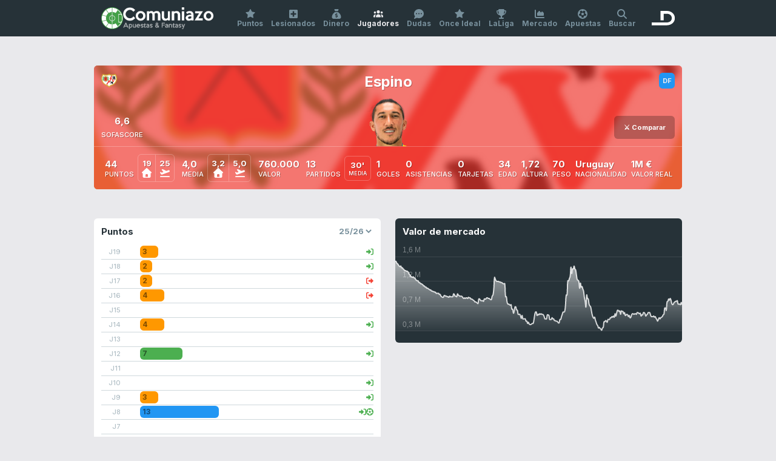

--- FILE ---
content_type: text/html; charset=UTF-8
request_url: https://www.comuniazo.com/comunio-apuestas/jugadores/espino
body_size: 7244
content:

<!DOCTYPE html>
<html lang="es" class="env-prod device-desktop theme-light">
	<head>
		<meta charset="UTF-8">
		<meta name="description" content="Estadísticas de Espino en Comunio. Puntos, lesionados y sancionados, valor de mercado, jugadores en racha y mucho más." lang="es">
		<meta name="viewport" content="width=device-width, initial-scale=1, maximum-scale=1, user-scalable=no">
		<meta name="mobile-web-app-capable" content="yes">
		<meta name="theme-color" content="#8f231e">
		<meta name="msapplication-TileColor" content="#8f231e">
		<meta name="apple-mobile-web-app-status-bar-style" content="#8f231e">
		<meta name="apple-mobile-web-app-capable" content="yes">
		<meta property="og:title" content="Estadísticas de Espino en Comunio">
		<meta property="og:description" content="Estadísticas de Espino en Comunio. Puntos, lesionados y sancionados, valor de mercado, jugadores en racha y mucho más.">
		<meta property="og:url" content="https://www.comuniazo.com/comunio-apuestas/jugadores/espino">
		<meta property="og:image" content="https://cdn.comuniazo.com/img/players/2928.png">
		<meta property="og:site_name" content="Comuniazo">
		<meta name="twitter:card" content="summary">
		<meta name="twitter:site" content="@comuniazo">
		<meta name="twitter:title" content="Estadísticas de Espino en Comunio">
		<meta name="twitter:description" content="Estadísticas de Espino en Comunio. Puntos, lesionados y sancionados, valor de mercado, jugadores en racha y mucho más.">
		<meta name="twitter:image:src" content="https://cdn.comuniazo.com/img/players/2928.png">
		<meta name="twitter:domain" content="comuniazo.com">
		<title>Estadísticas de Espino en Comunio | Comuniazo</title>
		<base href="https://www.comuniazo.com/">
		<link href="https://fonts.googleapis.com/css2?family=Inter:wght@500;700&display=swap" rel="stylesheet" crossorigin="anonymous">
		<link rel="stylesheet" href="https://cdn.comuniazo.com/dist/css/light.min.css?1768485469" type="text/css" media="screen" id="theme-css" data-light="https://cdn.comuniazo.com/dist/css/light.min.css?1768485469" data-dark="https://cdn.comuniazo.com/dist/css/dark.min.css?1768485469" crossorigin="anonymous">
		<link rel="apple-touch-icon" sizes="180x180" href="https://cdn.comuniazo.com/apple-touch-icon.png?v=M4Kvm3RrAq">
		<link rel="icon" type="image/png" href="https://cdn.comuniazo.com/favicon-32x32.png?v=M4Kvm3RrAq" sizes="32x32">
		<link rel="icon" type="image/png" href="https://cdn.comuniazo.com/favicon-16x16.png?v=M4Kvm3RrAq" sizes="16x16">
		<link rel="manifest" href="https://www.comuniazo.com/manifest.json?v=M4Kvm3RrAq">
		<link rel="mask-icon" href="https://cdn.comuniazo.com/safari-pinned-tab.svg?v=M4Kvm3RrAq" color="#8f231e">
		<link rel="shortcut icon" href="https://cdn.comuniazo.com/favicon.ico?v=M4Kvm3RrAq">
		<script>
			var _cfg = {"base":"https:\/\/www.comuniazo.com","cdn":"https:\/\/cdn.comuniazo.com","device":{"type":"desktop","os":"unknown","isApp":false},"userInfo":{"fingerprint":"eyJlbW9qaSI6Ilx1ZDgzY1x1ZGY0ZCIsImNvbG9yIjoyMzUsImlkIjoiNjk2OTg5MjRmMDVhMyJ9","avatar":{"emoji":"\ud83c\udf4d","color":235,"id":"69698924f05a3"}},"teamsLogoTimestamp":{"6":1579258647,"15":1579258647,"20":1608305637,"19":1579258647,"18":1579258647,"87":1579258647,"4":1579258647,"2":1757414763,"97":1672392878,"13":1579258647,"86":1579258647,"67":1608293339,"12":1579258647,"75":1579258647,"14":1608293339,"22":1579258647,"1":1579258647,"111":1750843930,"105":1601898672,"70":1579258647,"71":1579258647,"64":1579258647,"":1626521751,"8":1579258647,"88":1579258647,"89":1598952091,"76":1579258647,"3":1579258647,"17":1579258647,"68":1608293339,"21":1672392876,"0":1604768638,"98":1579258647,"65":1579258647,"5":1579258647,"7":1579258647,"10":1579258647,"11":1579258647},"featuredGameweek":{"gameweek":20,"order":22},"dmqSlotId":"\/20370287687,3326118\/comuniazo.com","context":"comuniazo","svg":"https:\/\/www.comuniazo.com\/img\/sprite.svg?1768417105","comunioHost":"comunio.es","imgPath":"","competitionName":"LaLiga","competitionSlug":"laliga","competitionLogo":"laliga-logo-vertical-v2.png","baseUrl":"https:\/\/www.comuniazo.com","provider":"comunio","providerName":"Sofascore","liveProvider":"sofascore"};
		</script>
					<script src="https://cdn.comuniazo.com/dist/js/quantcast.min.js?1742563610"></script>
			<script src="https://cdn.comuniazo.com/dist/js/axd.min.js?1758531670"></script>
			<script src="https://cdn.comuniazo.com/dist/js/trk.min.js?1663753136"></script>
				<style>
			:root {
				--fieldLinesImg: url(https://cdn.comuniazo.com/img/field-lines-v2.png);
				--matchBg: url(https://cdn.comuniazo.com/img/bg-match.png);
				--patternBg: url(https://cdn.comuniazo.com/img/bg-pattern.png);
				--patternBg2: url(https://cdn.comuniazo.com/img/bg-pattern-2.png);
			}
		</style>
	</head>
	<body>
				<div class="header fusion">
			<div class="wrapper">
				<div class="header-top">
					<div class="header-top-left">
						<a class="logo" href="https://www.comuniazo.com">
							<img class="icon" src="https://cdn.comuniazo.com/img/logo-og-2020.png">
							<img class="text" src="https://cdn.comuniazo.com/img/logo-comuniazo-text-v2.png">
						</a>
					</div>
					<div class="header-top-right">
						<button class="btn btn-search">
							<svg class='' width='18' height='18'><use href='https://www.comuniazo.com/img/sprite.svg?1768417105#search'></use></svg>
						</button>
						<a class="logo-dmq" href="https://www.eldesmarque.com" target="_blank" rel="noopener sponsored"><img src="https://cdn.comuniazo.com/img/dmq-logo-23.svg"></a>
					</div>
				</div>
				<div class="nav nav-top">
					<ul>
						<li><a href="https://www.comuniazo.com/comunio-apuestas/puntos" class="btn "><svg class='' width='16' height='16'><use href='https://www.comuniazo.com/img/sprite.svg?1768417105#star'></use></svg>Puntos</a></li>
						<li><a href="https://www.comuniazo.com/comunio-apuestas/lesionados" class="btn "><svg class='' width='16' height='16'><use href='https://www.comuniazo.com/img/sprite.svg?1768417105#plus-squared'></use></svg>Lesionados</a></li>
						<li><a href="https://www.comuniazo.com/comunio-apuestas/dinero" class="btn "><svg class='' width='16' height='16'><use href='https://www.comuniazo.com/img/sprite.svg?1768417105#money'></use></svg>Dinero</a></li>
						<li><a href="https://www.comuniazo.com/comunio-apuestas/jugadores" class="btn active"><svg class='' width='16' height='16'><use href='https://www.comuniazo.com/img/sprite.svg?1768417105#users'></use></svg>Jugadores</a></li>
						<li><a href="https://www.comuniazo.com/consejos-dudas-ayuda" class="btn "><svg class='' width='16' height='16'><use href='https://www.comuniazo.com/img/sprite.svg?1768417105#comment'></use></svg>Dudas</a></li>
						<li class="more"><a href="https://www.comuniazo.com/comunio-apuestas/once-ideal" class="btn "><svg class='' width='16' height='16'><use href='https://www.comuniazo.com/img/sprite.svg?1768417105#star'></use></svg>Once Ideal</a></li>
						<li class="more"><a href="https://www.comuniazo.com/laliga" class="btn "><svg class='' width='16' height='16'><use href='https://www.comuniazo.com/img/sprite.svg?1768417105#award'></use></svg>LaLiga</a></li>
						<li class="more"><a href="https://www.comuniazo.com/comunio-apuestas/mercado" class="btn "><svg class='' width='16' height='16'><use href='https://www.comuniazo.com/img/sprite.svg?1768417105#chart-area'></use></svg>Mercado</a></li>
						<li class="more"><a href="https://www.comuniazo.com/apuestas" class="btn "><svg class='' width='16' height='16'><use href='https://www.comuniazo.com/img/sprite.svg?1768417105#soccer-ball'></use></svg>Apuestas</a></li>
						<li class="btn-more"><a id="open-submenu" class="btn"><svg class='' width='16' height='16'><use href='https://www.comuniazo.com/img/sprite.svg?1768417105#menu'></use></svg>Más</a></li>
						<li class="more"><a class="btn btn-search"><svg class='' width='16' height='16'><use href='https://www.comuniazo.com/img/sprite.svg?1768417105#search'></use></svg>Buscar</a></li>
					</ul>
				</div>
				<div class="nav nav-sub">
					<ul>
						<li><a href="https://www.comuniazo.com/comunio-apuestas/once-ideal" class="btn "><svg class='' width='16' height='16'><use href='https://www.comuniazo.com/img/sprite.svg?1768417105#star'></use></svg>Once Ideal</a></li>
						<li><a href="https://www.comuniazo.com/laliga" class="btn "><svg class='' width='16' height='16'><use href='https://www.comuniazo.com/img/sprite.svg?1768417105#award'></use></svg>LaLiga</a></li>
						<li><a href="https://www.comuniazo.com/comunio-apuestas/mercado" class="btn "><svg class='' width='16' height='16'><use href='https://www.comuniazo.com/img/sprite.svg?1768417105#chart-area'></use></svg>Mercado</a></li>
						<li><a href="https://www.comuniazo.com/apuestas" class="btn "><svg class='' width='16' height='16'><use href='https://www.comuniazo.com/img/sprite.svg?1768417105#soccer-ball'></use></svg>Apuestas</a></li>
					</ul>
				</div>
				<div class="search">
					<input name="name" type="text" id="nav-search" placeholder="Buscar jugador…" autocorrect="off" autocapitalize="off" autocomplete="off" spellcheck="false">
					<div id="nav-search-results" class="results"></div>
				</div>
			</div>
		</div>
							<div class="wrapper axds-sidebar">
				<div class="axds-sidebar-left">
											<div class="axd-desktop axd-sky"><div id='div-sky_izq'>
        <script>
            __tcfapi('getTCData', 2, function(tcData, success) { googletag.cmd.push(function() { googletag.display('div-sky_izq'); }); });
        </script>
    </div></div>
																<div class="axd-desktop axd-sidebar"><div id='div-roba_pos2'>
        <script>
            __tcfapi('getTCData', 2, function(tcData, success) { googletag.cmd.push(function() { googletag.display('div-roba_pos2'); }); });
        </script>
    </div></div>
									</div>
				<div class="axds-sidebar-right">
											<div class="axd-desktop axd-sky"><div id='div-sky_der'>
        <script>
            __tcfapi('getTCData', 2, function(tcData, success) { googletag.cmd.push(function() { googletag.display('div-sky_der'); }); });
        </script>
    </div></div>
																<div class="axd-desktop axd-sidebar"><div id='div-roba_pos1'>
        <script>
            __tcfapi('getTCData', 2, function(tcData, success) { googletag.cmd.push(function() { googletag.display('div-roba_pos1'); }); });
        </script>
    </div></div>
														</div>
			</div>
				<div class="wrapper">
										<div class="axd-desktop axd-header"><div id='div-billboard'>
        <script>
            __tcfapi('getTCData', 2, function(tcData, success) { googletag.cmd.push(function() { googletag.display('div-billboard'); }); });
        </script>
    </div></div>
					</div>
		<div class="content content-players">
			<div class="wrapper">
				
	
		
<div class="top-info top-info-players">

	<div class="team-logo-overlay" style="background-color: #ef3b33">
		<img class='team-logo' src='https://cdn.comuniazo.com/img/teams/70.png?1579258647' loading='lazy'>
		<div style="background-color: #ef3b33"></div>
	</div>

	<div class="head">
		<div class="info">
			<div class="team">
				<a href="https://www.comuniazo.com/comunio-apuestas/equipos/rayo-vallecano"><img class='team-logo' src='https://cdn.comuniazo.com/img/teams/70.png?1579258647' loading='lazy' width='26' height='26'></a>
			</div>
			<h1>Espino</h1>
			<div class="position"><span class='player-position pos-2'></span></div>
			<div class="pic">
				<img src='https://cdn.comuniazo.com/img/players/2928.png?1719568560' loading='lazy'>
			</div>
		</div>
		<div class="compare">
			<input type="text" class="btn btn-compare" placeholder="⚔️ Comparar" data-id_player="2928" data-slug="espino">
			<div class="results"></div>
		</div>
		<div class="sofascore-avg">
			<div class="value">6,6</div>
			<div class="label">Sofascore</div>
		</div>
	</div>

	<div class="numboxes-container">
		<div class="numboxes">
			<div class="numbox">
				<div class="big">
					<div class="value">44</div>
					<div class="label">Puntos</div>
				</div>
									<div class="small">
						<div class="item">
							<div class="value">19</div>
							<svg class='' width='16' height='16'><use href='https://www.comuniazo.com/img/sprite.svg?1768417105#home'></use></svg>
						</div>
						<div class="item">
							<div class="value">25</div>
							<svg class='' width='16' height='16'><use href='https://www.comuniazo.com/img/sprite.svg?1768417105#flight'></use></svg>
						</div>
					</div>
							</div>
			<div class="numbox">
				<div class="big">
					<div class="value">4,0</div>
					<div class="label">Media</div>
				</div>
									<div class="small">
						<div class="item">
							<div class="value">3,2</div>
							<svg class='' width='16' height='16'><use href='https://www.comuniazo.com/img/sprite.svg?1768417105#home'></use></svg>
						</div>
						<div class="item">
							<div class="value">5,0</div>
							<svg class='' width='16' height='16'><use href='https://www.comuniazo.com/img/sprite.svg?1768417105#flight'></use></svg>
						</div>
					</div>
							</div>
			<div class="numbox">
				<div class="big">
					<div class="value">760.000</div>
					<div class="label">Valor</div>
				</div>
			</div>
			<button class="btn btn-dropdown">
				<svg class='' width='18' height='18'><use href='https://www.comuniazo.com/img/sprite.svg?1768417105#plus-circled'></use></svg>
			</button>
		</div>
		<div class="numboxes hidden">
			<div class="numbox">
				<div class="big">
					<div class="value">13</div>
					<div class="label">Partidos</div>
				</div>
				<div class="small">
					<div class="item">
						<div class="value">30'</div>
						<div class="label">Media</div>
					</div>
				</div>
			</div>
			<div class="numbox">
				<div class="big">
					<div class="value">1</div>
					<div class="label">Goles</div>
				</div>
			</div>
			<div class="numbox">
				<div class="big">
					<div class="value">0</div>
					<div class="label">Asistencias</div>
				</div>
			</div>
			<div class="numbox">
				<div class="big">
					<div class="value">0</div>
					<div class="label">Tarjetas</div>
				</div>
			</div>
		</div>
					<div class="numboxes hidden">
									<div class="numbox">
						<div class="big">
							<div class="value">34</div>
							<div class="label">Edad</div>
						</div>
					</div>
													<div class="numbox">
						<div class="big">
							<div class="value">1,72</div>
							<div class="label">Altura</div>
						</div>
					</div>
													<div class="numbox">
						<div class="big">
							<div class="value">70</div>
							<div class="label">Peso</div>
						</div>
					</div>
													<div class="numbox">
						<div class="big">
							<div class="value"><span class="flag">🇺🇾</span> Uruguay</div>
							<div class="label">Nacionalidad</div>
						</div>
					</div>
													<div class="numbox">
						<div class="big">
							<div class="value">
																	1M €
															</div>
							<div class="label">Valor real</div>
						</div>
					</div>
							</div>
			</div>

</div>

	<div class="axd-desktop axd-content"><div id='div-billboard_pos2'>
        <script>
            __tcfapi('getTCData', 2, function(tcData, success) { googletag.cmd.push(function() { googletag.display('div-billboard_pos2'); }); });
        </script>
    </div></div>


<div class="box-grid-2 boxes-player">

	<div class="box box-points">
		<h2>Puntos</h2>
					<div class="box-top-right">
				<select id="season" name="season">
					<option selected>25/26</option>
											<option >24/25</option>
											<option >23/24</option>
											<option >22/23</option>
											<option >21/22</option>
											<option >20/21</option>
									</select>
			</div>
							<table class="points-list">
									<tr class="tr-points">
						<td class="week">J19</td>
						<td class="neg">
							<div style="position: relative; height: 20px">
															</div>
						</td>
						<td>
							<div style="position: relative; height: 20px">
																	<div class="btn bar tooltip bg-2" style="width: 30px;" data-id_player="2928" data-id_match="5126"><span>3</span></div>
																									<div class="events">
																															<svg class='' width='12' height='12'><use href='https://www.comuniazo.com/img/sprite.svg?1768417105#event-entra'></use></svg>
																			</div>
															</div>
						</td>
					</tr>
									<tr class="tr-points">
						<td class="week">J18</td>
						<td class="neg">
							<div style="position: relative; height: 20px">
															</div>
						</td>
						<td>
							<div style="position: relative; height: 20px">
																	<div class="btn bar tooltip bg-2" style="width: 20px;" data-id_player="2928" data-id_match="5117"><span>2</span></div>
																									<div class="events">
																															<svg class='' width='12' height='12'><use href='https://www.comuniazo.com/img/sprite.svg?1768417105#event-entra'></use></svg>
																			</div>
															</div>
						</td>
					</tr>
									<tr class="tr-points">
						<td class="week">J17</td>
						<td class="neg">
							<div style="position: relative; height: 20px">
															</div>
						</td>
						<td>
							<div style="position: relative; height: 20px">
																	<div class="btn bar tooltip bg-2" style="width: 20px;" data-id_player="2928" data-id_match="5102"><span>2</span></div>
																									<div class="events">
																															<svg class='' width='12' height='12'><use href='https://www.comuniazo.com/img/sprite.svg?1768417105#event-sale'></use></svg>
																			</div>
															</div>
						</td>
					</tr>
									<tr class="tr-points">
						<td class="week">J16</td>
						<td class="neg">
							<div style="position: relative; height: 20px">
															</div>
						</td>
						<td>
							<div style="position: relative; height: 20px">
																	<div class="btn bar tooltip bg-2" style="width: 40px;" data-id_player="2928" data-id_match="5098"><span>4</span></div>
																									<div class="events">
																															<svg class='' width='12' height='12'><use href='https://www.comuniazo.com/img/sprite.svg?1768417105#event-sale'></use></svg>
																			</div>
															</div>
						</td>
					</tr>
									<tr class="tr-points">
						<td class="week">J15</td>
						<td class="neg">
							<div style="position: relative; height: 20px">
															</div>
						</td>
						<td>
							<div style="position: relative; height: 20px">
																							</div>
						</td>
					</tr>
									<tr class="tr-points">
						<td class="week">J14</td>
						<td class="neg">
							<div style="position: relative; height: 20px">
															</div>
						</td>
						<td>
							<div style="position: relative; height: 20px">
																	<div class="btn bar tooltip bg-2" style="width: 40px;" data-id_player="2928" data-id_match="5078"><span>4</span></div>
																									<div class="events">
																															<svg class='' width='12' height='12'><use href='https://www.comuniazo.com/img/sprite.svg?1768417105#event-entra'></use></svg>
																			</div>
															</div>
						</td>
					</tr>
									<tr class="tr-points">
						<td class="week">J13</td>
						<td class="neg">
							<div style="position: relative; height: 20px">
															</div>
						</td>
						<td>
							<div style="position: relative; height: 20px">
																							</div>
						</td>
					</tr>
									<tr class="tr-points">
						<td class="week">J12</td>
						<td class="neg">
							<div style="position: relative; height: 20px">
															</div>
						</td>
						<td>
							<div style="position: relative; height: 20px">
																	<div class="btn bar tooltip bg-3" style="width: 70px;" data-id_player="2928" data-id_match="5058"><span>7</span></div>
																									<div class="events">
																															<svg class='' width='12' height='12'><use href='https://www.comuniazo.com/img/sprite.svg?1768417105#event-entra'></use></svg>
																			</div>
															</div>
						</td>
					</tr>
									<tr class="tr-points">
						<td class="week">J11</td>
						<td class="neg">
							<div style="position: relative; height: 20px">
															</div>
						</td>
						<td>
							<div style="position: relative; height: 20px">
																							</div>
						</td>
					</tr>
									<tr class="tr-points">
						<td class="week">J10</td>
						<td class="neg">
							<div style="position: relative; height: 20px">
															</div>
						</td>
						<td>
							<div style="position: relative; height: 20px">
																									<div class="events">
																															<svg class='' width='12' height='12'><use href='https://www.comuniazo.com/img/sprite.svg?1768417105#event-entra'></use></svg>
																			</div>
															</div>
						</td>
					</tr>
									<tr class="tr-points">
						<td class="week">J9</td>
						<td class="neg">
							<div style="position: relative; height: 20px">
															</div>
						</td>
						<td>
							<div style="position: relative; height: 20px">
																	<div class="btn bar tooltip bg-2" style="width: 30px;" data-id_player="2928" data-id_match="5027"><span>3</span></div>
																									<div class="events">
																															<svg class='' width='12' height='12'><use href='https://www.comuniazo.com/img/sprite.svg?1768417105#event-entra'></use></svg>
																			</div>
															</div>
						</td>
					</tr>
									<tr class="tr-points">
						<td class="week">J8</td>
						<td class="neg">
							<div style="position: relative; height: 20px">
															</div>
						</td>
						<td>
							<div style="position: relative; height: 20px">
																	<div class="btn bar tooltip bg-4" style="width: 130px;" data-id_player="2928" data-id_match="5019"><span>13</span></div>
																									<div class="events">
																															<svg class='' width='12' height='12'><use href='https://www.comuniazo.com/img/sprite.svg?1768417105#event-entra'></use></svg>
																					<svg class='' width='12' height='12'><use href='https://www.comuniazo.com/img/sprite.svg?1768417105#event-gol'></use></svg>
																			</div>
															</div>
						</td>
					</tr>
									<tr class="tr-points">
						<td class="week">J7</td>
						<td class="neg">
							<div style="position: relative; height: 20px">
															</div>
						</td>
						<td>
							<div style="position: relative; height: 20px">
																							</div>
						</td>
					</tr>
									<tr class="tr-points">
						<td class="week">J6</td>
						<td class="neg">
							<div style="position: relative; height: 20px">
															</div>
						</td>
						<td>
							<div style="position: relative; height: 20px">
																	<div class="btn bar tooltip bg-0" style="width: 0px;background-color: transparent; color: rgba(0, 0, 0, 0.25)" data-id_player="2928" data-id_match="4992"><span>0</span></div>
																									<div class="events">
																															<svg class='' width='12' height='12'><use href='https://www.comuniazo.com/img/sprite.svg?1768417105#event-entra'></use></svg>
																			</div>
															</div>
						</td>
					</tr>
									<tr class="tr-points">
						<td class="week">J5</td>
						<td class="neg">
							<div style="position: relative; height: 20px">
																	<div class="btn bar tooltip bg-1" style="width: 10px" data-id_player="2928" data-id_match="4986"><span>-1</span></div>
															</div>
						</td>
						<td>
							<div style="position: relative; height: 20px">
																									<div class="events">
																															<svg class='' width='12' height='12'><use href='https://www.comuniazo.com/img/sprite.svg?1768417105#event-sale'></use></svg>
																			</div>
															</div>
						</td>
					</tr>
									<tr class="tr-points">
						<td class="week">J4</td>
						<td class="neg">
							<div style="position: relative; height: 20px">
															</div>
						</td>
						<td>
							<div style="position: relative; height: 20px">
																							</div>
						</td>
					</tr>
									<tr class="tr-points">
						<td class="week">J3</td>
						<td class="neg">
							<div style="position: relative; height: 20px">
															</div>
						</td>
						<td>
							<div style="position: relative; height: 20px">
																									<div class="events">
																															<svg class='' width='12' height='12'><use href='https://www.comuniazo.com/img/sprite.svg?1768417105#event-entra'></use></svg>
																			</div>
															</div>
						</td>
					</tr>
									<tr class="tr-points">
						<td class="week">J2</td>
						<td class="neg">
							<div style="position: relative; height: 20px">
															</div>
						</td>
						<td>
							<div style="position: relative; height: 20px">
																							</div>
						</td>
					</tr>
									<tr class="tr-points">
						<td class="week">J1</td>
						<td class="neg">
							<div style="position: relative; height: 20px">
															</div>
						</td>
						<td>
							<div style="position: relative; height: 20px">
																	<div class="btn bar tooltip bg-3" style="width: 70px;" data-id_player="2928" data-id_match="4946"><span>7</span></div>
																									<div class="events">
																															<svg class='' width='12' height='12'><use href='https://www.comuniazo.com/img/sprite.svg?1768417105#event-entra'></use></svg>
																			</div>
															</div>
						</td>
					</tr>
							</table>
							<div class="axd-gw-bottom"><div id='div-boton_pos2'>
        <script>
            __tcfapi('getTCData', 2, function(tcData, success) { googletag.cmd.push(function() { googletag.display('div-boton_pos2'); }); });
        </script>
    </div></div>
			</div>

	
			<div class="box box-chart">
			<h2>Valor de mercado</h2>
			<div class="chart">
				<canvas id="canvas" height="150"></canvas>
			</div>
		</div>
	
</div>

<div class="box-grid-2 grid-narrow boxes-player">

			<div class="box box-values player-list">
			<h2>Valor hace…</h2>
			<ul>
									<li>
						<div class="info">
							<div class="name">2 días</div>
							<div class="under-name">800.000</div>
						</div>
						<div class="right pt-1">-40k</div>
					</li>
									<li>
						<div class="info">
							<div class="name">8 días</div>
							<div class="under-name">820.000</div>
						</div>
						<div class="right pt-1">-60k</div>
					</li>
									<li>
						<div class="info">
							<div class="name">1 mes</div>
							<div class="under-name">470.000</div>
						</div>
						<div class="right pt-3">+290k</div>
					</li>
									<li>
						<div class="info">
							<div class="name">1 año</div>
							<div class="under-name">1.570.000</div>
						</div>
						<div class="right pt-1">-810k</div>
					</li>
									<li>
						<div class="info">
							<div class="name">2 años</div>
							<div class="under-name">1.950.000</div>
						</div>
						<div class="right pt-1">-1,2M</div>
					</li>
									<li>
						<div class="info">
							<div class="name">5 años</div>
							<div class="under-name">2.350.000</div>
						</div>
						<div class="right pt-1">-1,6M</div>
					</li>
							</ul>
		</div>
	
			<div class="box box-history player-list">
			<h2>Historial de puntos</h2>
			<ul>
									<li>
						<div class="teams">
															<img class='team-logo' src='https://cdn.comuniazo.com/img/teams/70.png?1579258647' loading='lazy' width='26' height='26'>
													</div>
						<div class="info">
							<div class="name">25/26</div>
															<div class="under-name">4,0 de media</div>
													</div>
						<div class="right">44</div>
					</li>
									<li>
						<div class="teams">
															<img class='team-logo' src='https://cdn.comuniazo.com/img/teams/70.png?1579258647' loading='lazy' width='26' height='26'>
													</div>
						<div class="info">
							<div class="name">24/25</div>
															<div class="under-name">4,4 de media</div>
													</div>
						<div class="right">70</div>
					</li>
									<li>
						<div class="teams">
															<img class='team-logo' src='https://cdn.comuniazo.com/img/teams/70.png?1579258647' loading='lazy' width='26' height='26'>
													</div>
						<div class="info">
							<div class="name">23/24</div>
															<div class="under-name">3,4 de media</div>
													</div>
						<div class="right">105</div>
					</li>
									<li>
						<div class="teams">
															<img class='team-logo' src='https://cdn.comuniazo.com/img/teams/105.png?1601898672' loading='lazy' width='26' height='26'>
													</div>
						<div class="info">
							<div class="name">22/23</div>
															<div class="under-name">3,9 de media</div>
													</div>
						<div class="right">141</div>
					</li>
									<li>
						<div class="teams">
															<img class='team-logo' src='https://cdn.comuniazo.com/img/teams/105.png?1601898672' loading='lazy' width='26' height='26'>
													</div>
						<div class="info">
							<div class="name">21/22</div>
															<div class="under-name">4,0 de media</div>
													</div>
						<div class="right">149</div>
					</li>
									<li>
						<div class="teams">
															<img class='team-logo' src='https://cdn.comuniazo.com/img/teams/105.png?1601898672' loading='lazy' width='26' height='26'>
													</div>
						<div class="info">
							<div class="name">20/21</div>
															<div class="under-name">3,8 de media</div>
													</div>
						<div class="right">123</div>
					</li>
							</ul>
		</div>
	
</div>

	<div class="axd-desktop axd-content grid-wide"><div id='div-billboard_pos3'>
        <script>
            __tcfapi('getTCData', 2, function(tcData, success) { googletag.cmd.push(function() { googletag.display('div-billboard_pos3'); }); });
        </script>
    </div></div>

	
										
						
							</div>
		</div>
		<div class="footer">
			<div class="wrapper">
				<div class="col">
					<div class="copy">
						<div class="year">
							© <span>Comuniazo</span> 2012−2026
						</div>
						<a href="https://www.comuniazo.com/aviso-legal">Aviso legal</a><br>
						<a href="https://www.comuniazo.com/contacto">Contacto</a><br>
						<a onclick="javascript:__tcfapi('displayConsentUi',2, function() {})">Configuración de cookies</a>
					</div>
				</div>
				<div class="col">
					<div class="footer-social">
						<a class="btn btn-facebook" href="https://www.facebook.com/comuniazo" target="_blank" rel="noopener"><svg class='' width='18' height='18'><use href='https://www.comuniazo.com/img/sprite.svg?1768417105#facebook'></use></svg></a>
						<a class="btn btn-twitter" href="https://twitter.com/comuniazo" target="_blank" rel="noopener"><svg class='' width='18' height='18'><use href='https://www.comuniazo.com/img/sprite.svg?1768417105#twitter'></use></svg></a>
					</div>
					<div class="theme">
						<span class="text">Tema oscuro</span>
						<label class="btn-theme">
							<input type="checkbox" >
							<span class="slider"></span>
						</label>
					</div>
				</div>
				<div class="bottom">
					<a href="https://www.juegoseguro.es/" target="_blank" rel="noopener"><img src="https://cdn.comuniazo.com/img/juego-seguro.svg" loading="lazy"></a>
					<a href="https://www.jugarbien.es/" target="_blank" rel="noopener"><img src="https://cdn.comuniazo.com/img/jugar-bien.svg" loading="lazy"></a>
					<img src="https://cdn.comuniazo.com/img/mas-18.svg" class="mas-18" loading="lazy">
				</div>
			</div>
		</div>
												<script src="https://cdnjs.cloudflare.com/ajax/libs/jquery/3.5.1/jquery.min.js"></script>
		<script src="https://cdnjs.cloudflare.com/ajax/libs/twig.js/1.15.2/twig.min.js"></script>
		<script src="https://cdnjs.cloudflare.com/ajax/libs/js-cookie/2.2.1/js.cookie.min.js"></script>
		<script async src="https://cdn.jsdelivr.net/npm/scrollbooster@3.0.2/dist/scrollbooster.min.js" onload="attachDragToScroll()"></script>
		<script src="https://cdn.comuniazo.com/dist/js/global.min.js?1768504243"></script>
		
	<script src="https://cdn.comuniazo.com/dist/js/views/players.min.js?1622800587"></script>

	
		<script src="https://cdnjs.cloudflare.com/ajax/libs/Chart.js/2.9.4/Chart.min.js"></script>
		<script>marketChart([{"value":1530000,"date":"16 ene 2025"},{"value":1520000,"date":"17 ene 2025"},{"value":1490000,"date":"18 ene 2025"},{"value":1480000,"date":"19 ene 2025"},{"value":1460000,"date":"20 ene 2025"},{"value":1440000,"date":"21 ene 2025"},{"value":1430000,"date":"22 ene 2025"},{"value":1440000,"date":"23 ene 2025"},{"value":1410000,"date":"24 ene 2025"},{"value":1410000,"date":"25 ene 2025"},{"value":1390000,"date":"26 ene 2025"},{"value":1380000,"date":"27 ene 2025"},{"value":1360000,"date":"28 ene 2025"},{"value":1360000,"date":"29 ene 2025"},{"value":1350000,"date":"30 ene 2025"},{"value":1350000,"date":"31 ene 2025"},{"value":1340000,"date":"1 feb 2025"},{"value":1320000,"date":"2 feb 2025"},{"value":1290000,"date":"3 feb 2025"},{"value":1280000,"date":"4 feb 2025"},{"value":1250000,"date":"5 feb 2025"},{"value":1250000,"date":"6 feb 2025"},{"value":1240000,"date":"7 feb 2025"},{"value":1250000,"date":"8 feb 2025"},{"value":1230000,"date":"9 feb 2025"},{"value":1230000,"date":"10 feb 2025"},{"value":1200000,"date":"11 feb 2025"},{"value":1190000,"date":"12 feb 2025"},{"value":1180000,"date":"13 feb 2025"},{"value":1180000,"date":"14 feb 2025"},{"value":1150000,"date":"15 feb 2025"},{"value":1150000,"date":"16 feb 2025"},{"value":1130000,"date":"17 feb 2025"},{"value":1130000,"date":"18 feb 2025"},{"value":1120000,"date":"19 feb 2025"},{"value":1110000,"date":"20 feb 2025"},{"value":1090000,"date":"21 feb 2025"},{"value":1090000,"date":"22 feb 2025"},{"value":1070000,"date":"23 feb 2025"},{"value":1070000,"date":"24 feb 2025"},{"value":1050000,"date":"25 feb 2025"},{"value":1050000,"date":"26 feb 2025"},{"value":1040000,"date":"27 feb 2025"},{"value":1030000,"date":"28 feb 2025"},{"value":1020000,"date":"1 mar 2025"},{"value":1020000,"date":"2 mar 2025"},{"value":1000000,"date":"3 mar 2025"},{"value":1000000,"date":"4 mar 2025"},{"value":990000,"date":"5 mar 2025"},{"value":990000,"date":"6 mar 2025"},{"value":980000,"date":"7 mar 2025"},{"value":980000,"date":"8 mar 2025"},{"value":960000,"date":"9 mar 2025"},{"value":960000,"date":"10 mar 2025"},{"value":960000,"date":"11 mar 2025"},{"value":960000,"date":"12 mar 2025"},{"value":940000,"date":"13 mar 2025"},{"value":940000,"date":"14 mar 2025"},{"value":910000,"date":"15 mar 2025"},{"value":900000,"date":"16 mar 2025"},{"value":890000,"date":"17 mar 2025"},{"value":890000,"date":"18 mar 2025"},{"value":920000,"date":"19 mar 2025"},{"value":920000,"date":"20 mar 2025"},{"value":910000,"date":"21 mar 2025"},{"value":910000,"date":"22 mar 2025"},{"value":900000,"date":"23 mar 2025"},{"value":900000,"date":"24 mar 2025"},{"value":890000,"date":"25 mar 2025"},{"value":910000,"date":"26 mar 2025"},{"value":900000,"date":"27 mar 2025"},{"value":900000,"date":"28 mar 2025"},{"value":900000,"date":"29 mar 2025"},{"value":900000,"date":"30 mar 2025"},{"value":950000,"date":"31 mar 2025"},{"value":940000,"date":"1 abr 2025"},{"value":910000,"date":"2 abr 2025"},{"value":910000,"date":"3 abr 2025"},{"value":900000,"date":"4 abr 2025"},{"value":950000,"date":"5 abr 2025"},{"value":930000,"date":"6 abr 2025"},{"value":920000,"date":"7 abr 2025"},{"value":910000,"date":"8 abr 2025"},{"value":910000,"date":"9 abr 2025"},{"value":910000,"date":"10 abr 2025"},{"value":900000,"date":"11 abr 2025"},{"value":880000,"date":"12 abr 2025"},{"value":870000,"date":"13 abr 2025"},{"value":880000,"date":"14 abr 2025"},{"value":870000,"date":"15 abr 2025"},{"value":880000,"date":"16 abr 2025"},{"value":880000,"date":"17 abr 2025"},{"value":870000,"date":"18 abr 2025"},{"value":890000,"date":"19 abr 2025"},{"value":880000,"date":"20 abr 2025"},{"value":880000,"date":"21 abr 2025"},{"value":860000,"date":"22 abr 2025"},{"value":860000,"date":"23 abr 2025"},{"value":850000,"date":"24 abr 2025"},{"value":840000,"date":"25 abr 2025"},{"value":830000,"date":"26 abr 2025"},{"value":810000,"date":"27 abr 2025"},{"value":810000,"date":"28 abr 2025"},{"value":800000,"date":"29 abr 2025"},{"value":790000,"date":"30 abr 2025"},{"value":780000,"date":"1 may 2025"},{"value":860000,"date":"2 may 2025"},{"value":860000,"date":"3 may 2025"},{"value":840000,"date":"4 may 2025"},{"value":830000,"date":"5 may 2025"},{"value":830000,"date":"6 may 2025"},{"value":830000,"date":"7 may 2025"},{"value":820000,"date":"8 may 2025"},{"value":860000,"date":"9 may 2025"},{"value":860000,"date":"10 may 2025"},{"value":860000,"date":"11 may 2025"},{"value":880000,"date":"12 may 2025"},{"value":880000,"date":"13 may 2025"},{"value":870000,"date":"14 may 2025"},{"value":870000,"date":"15 may 2025"},{"value":860000,"date":"16 may 2025"},{"value":850000,"date":"17 may 2025"},{"value":850000,"date":"18 may 2025"},{"value":910000,"date":"19 may 2025"},{"value":930000,"date":"20 may 2025"},{"value":1030000,"date":"21 may 2025"},{"value":1240000,"date":"22 may 2025"},{"value":1210000,"date":"23 may 2025"},{"value":1180000,"date":"24 may 2025"},{"value":1170000,"date":"25 may 2025"},{"value":1170000,"date":"26 may 2025"},{"value":1170000,"date":"27 may 2025"},{"value":1160000,"date":"28 may 2025"},{"value":1160000,"date":"29 may 2025"},{"value":1150000,"date":"30 may 2025"},{"value":1150000,"date":"31 may 2025"},{"value":1140000,"date":"1 jun 2025"},{"value":1130000,"date":"2 jun 2025"},{"value":1130000,"date":"3 jun 2025"},{"value":1130000,"date":"4 jun 2025"},{"value":900000,"date":"5 jun 2025"},{"value":900000,"date":"6 jun 2025"},{"value":800000,"date":"7 jun 2025"},{"value":770000,"date":"8 jun 2025"},{"value":770000,"date":"9 jun 2025"},{"value":760000,"date":"10 jun 2025"},{"value":750000,"date":"11 jun 2025"},{"value":760000,"date":"12 jun 2025"},{"value":680000,"date":"13 jun 2025"},{"value":680000,"date":"14 jun 2025"},{"value":610000,"date":"15 jun 2025"},{"value":650000,"date":"16 jun 2025"},{"value":720000,"date":"17 jun 2025"},{"value":720000,"date":"18 jun 2025"},{"value":670000,"date":"19 jun 2025"},{"value":660000,"date":"20 jun 2025"},{"value":590000,"date":"21 jun 2025"},{"value":590000,"date":"22 jun 2025"},{"value":590000,"date":"23 jun 2025"},{"value":560000,"date":"24 jun 2025"},{"value":520000,"date":"25 jun 2025"},{"value":570000,"date":"26 jun 2025"},{"value":510000,"date":"27 jun 2025"},{"value":510000,"date":"28 jun 2025"},{"value":510000,"date":"29 jun 2025"},{"value":510000,"date":"30 jun 2025"},{"value":470000,"date":"1 jul 2025"},{"value":470000,"date":"2 jul 2025"},{"value":430000,"date":"3 jul 2025"},{"value":450000,"date":"4 jul 2025"},{"value":420000,"date":"5 jul 2025"},{"value":410000,"date":"6 jul 2025"},{"value":410000,"date":"7 jul 2025"},{"value":420000,"date":"8 jul 2025"},{"value":430000,"date":"9 jul 2025"},{"value":430000,"date":"10 jul 2025"},{"value":490000,"date":"11 jul 2025"},{"value":580000,"date":"12 jul 2025"},{"value":630000,"date":"13 jul 2025"},{"value":630000,"date":"14 jul 2025"},{"value":570000,"date":"15 jul 2025"},{"value":590000,"date":"16 jul 2025"},{"value":580000,"date":"17 jul 2025"},{"value":600000,"date":"18 jul 2025"},{"value":590000,"date":"19 jul 2025"},{"value":600000,"date":"20 jul 2025"},{"value":590000,"date":"21 jul 2025"},{"value":590000,"date":"22 jul 2025"},{"value":580000,"date":"23 jul 2025"},{"value":550000,"date":"24 jul 2025"},{"value":510000,"date":"25 jul 2025"},{"value":510000,"date":"26 jul 2025"},{"value":510000,"date":"27 jul 2025"},{"value":580000,"date":"28 jul 2025"},{"value":580000,"date":"29 jul 2025"},{"value":570000,"date":"30 jul 2025"},{"value":500000,"date":"31 jul 2025"},{"value":500000,"date":"1 ago 2025"},{"value":500000,"date":"2 ago 2025"},{"value":530000,"date":"3 ago 2025"},{"value":510000,"date":"4 ago 2025"},{"value":510000,"date":"5 ago 2025"},{"value":480000,"date":"6 ago 2025"},{"value":480000,"date":"7 ago 2025"},{"value":470000,"date":"8 ago 2025"},{"value":470000,"date":"9 ago 2025"},{"value":460000,"date":"10 ago 2025"},{"value":440000,"date":"11 ago 2025"},{"value":440000,"date":"12 ago 2025"},{"value":500000,"date":"13 ago 2025"},{"value":500000,"date":"14 ago 2025"},{"value":550000,"date":"15 ago 2025"},{"value":590000,"date":"16 ago 2025"},{"value":630000,"date":"17 ago 2025"},{"value":630000,"date":"18 ago 2025"},{"value":640000,"date":"19 ago 2025"},{"value":740000,"date":"20 ago 2025"},{"value":930000,"date":"21 ago 2025"},{"value":930000,"date":"22 ago 2025"},{"value":1180000,"date":"23 ago 2025"},{"value":1180000,"date":"24 ago 2025"},{"value":1220000,"date":"25 ago 2025"},{"value":1260000,"date":"26 ago 2025"},{"value":1420000,"date":"27 ago 2025"},{"value":1310000,"date":"28 ago 2025"},{"value":1390000,"date":"29 ago 2025"},{"value":1390000,"date":"30 ago 2025"},{"value":1440000,"date":"31 ago 2025"},{"value":1390000,"date":"1 sept 2025"},{"value":1370000,"date":"2 sept 2025"},{"value":1280000,"date":"3 sept 2025"},{"value":1200000,"date":"4 sept 2025"},{"value":1190000,"date":"5 sept 2025"},{"value":1170000,"date":"6 sept 2025"},{"value":1050000,"date":"7 sept 2025"},{"value":1140000,"date":"8 sept 2025"},{"value":1070000,"date":"9 sept 2025"},{"value":1080000,"date":"10 sept 2025"},{"value":1040000,"date":"11 sept 2025"},{"value":1000000,"date":"12 sept 2025"},{"value":890000,"date":"13 sept 2025"},{"value":820000,"date":"14 sept 2025"},{"value":720000,"date":"15 sept 2025"},{"value":930000,"date":"16 sept 2025"},{"value":870000,"date":"17 sept 2025"},{"value":860000,"date":"18 sept 2025"},{"value":770000,"date":"19 sept 2025"},{"value":740000,"date":"20 sept 2025"},{"value":720000,"date":"21 sept 2025"},{"value":650000,"date":"22 sept 2025"},{"value":580000,"date":"23 sept 2025"},{"value":540000,"date":"24 sept 2025"},{"value":520000,"date":"25 sept 2025"},{"value":540000,"date":"26 sept 2025"},{"value":490000,"date":"27 sept 2025"},{"value":450000,"date":"28 sept 2025"},{"value":410000,"date":"29 sept 2025"},{"value":390000,"date":"30 sept 2025"},{"value":350000,"date":"1 oct 2025"},{"value":360000,"date":"2 oct 2025"},{"value":340000,"date":"3 oct 2025"},{"value":330000,"date":"4 oct 2025"},{"value":310000,"date":"5 oct 2025"},{"value":350000,"date":"6 oct 2025"},{"value":360000,"date":"7 oct 2025"},{"value":460000,"date":"8 oct 2025"},{"value":460000,"date":"9 oct 2025"},{"value":480000,"date":"10 oct 2025"},{"value":470000,"date":"11 oct 2025"},{"value":450000,"date":"12 oct 2025"},{"value":500000,"date":"13 oct 2025"},{"value":500000,"date":"14 oct 2025"},{"value":500000,"date":"15 oct 2025"},{"value":530000,"date":"16 oct 2025"},{"value":530000,"date":"17 oct 2025"},{"value":550000,"date":"18 oct 2025"},{"value":540000,"date":"19 oct 2025"},{"value":560000,"date":"20 oct 2025"},{"value":540000,"date":"21 oct 2025"},{"value":600000,"date":"22 oct 2025"},{"value":560000,"date":"23 oct 2025"},{"value":610000,"date":"24 oct 2025"},{"value":660000,"date":"25 oct 2025"},{"value":660000,"date":"26 oct 2025"},{"value":640000,"date":"27 oct 2025"},{"value":650000,"date":"28 oct 2025"},{"value":590000,"date":"29 oct 2025"},{"value":650000,"date":"30 oct 2025"},{"value":640000,"date":"31 oct 2025"},{"value":640000,"date":"1 nov 2025"},{"value":600000,"date":"2 nov 2025"},{"value":620000,"date":"3 nov 2025"},{"value":570000,"date":"4 nov 2025"},{"value":580000,"date":"5 nov 2025"},{"value":590000,"date":"6 nov 2025"},{"value":580000,"date":"7 nov 2025"},{"value":550000,"date":"8 nov 2025"},{"value":570000,"date":"9 nov 2025"},{"value":530000,"date":"10 nov 2025"},{"value":540000,"date":"11 nov 2025"},{"value":580000,"date":"12 nov 2025"},{"value":600000,"date":"13 nov 2025"},{"value":600000,"date":"14 nov 2025"},{"value":590000,"date":"15 nov 2025"},{"value":600000,"date":"16 nov 2025"},{"value":600000,"date":"17 nov 2025"},{"value":590000,"date":"18 nov 2025"},{"value":620000,"date":"19 nov 2025"},{"value":620000,"date":"20 nov 2025"},{"value":610000,"date":"21 nov 2025"},{"value":600000,"date":"22 nov 2025"},{"value":610000,"date":"23 nov 2025"},{"value":560000,"date":"24 nov 2025"},{"value":580000,"date":"25 nov 2025"},{"value":580000,"date":"26 nov 2025"},{"value":620000,"date":"27 nov 2025"},{"value":620000,"date":"28 nov 2025"},{"value":600000,"date":"29 nov 2025"},{"value":560000,"date":"30 nov 2025"},{"value":580000,"date":"1 dic 2025"},{"value":590000,"date":"2 dic 2025"},{"value":620000,"date":"3 dic 2025"},{"value":620000,"date":"4 dic 2025"},{"value":620000,"date":"5 dic 2025"},{"value":580000,"date":"6 dic 2025"},{"value":550000,"date":"7 dic 2025"},{"value":550000,"date":"8 dic 2025"},{"value":550000,"date":"9 dic 2025"},{"value":560000,"date":"10 dic 2025"},{"value":540000,"date":"11 dic 2025"},{"value":550000,"date":"12 dic 2025"},{"value":520000,"date":"13 dic 2025"},{"value":500000,"date":"14 dic 2025"},{"value":470000,"date":"15 dic 2025"},{"value":500000,"date":"16 dic 2025"},{"value":530000,"date":"17 dic 2025"},{"value":510000,"date":"18 dic 2025"},{"value":530000,"date":"19 dic 2025"},{"value":540000,"date":"20 dic 2025"},{"value":550000,"date":"21 dic 2025"},{"value":580000,"date":"22 dic 2025"},{"value":590000,"date":"23 dic 2025"},{"value":700000,"date":"24 dic 2025"},{"value":700000,"date":"25 dic 2025"},{"value":660000,"date":"26 dic 2025"},{"value":810000,"date":"27 dic 2025"},{"value":820000,"date":"28 dic 2025"},{"value":860000,"date":"29 dic 2025"},{"value":840000,"date":"30 dic 2025"},{"value":870000,"date":"31 dic 2025"},{"value":840000,"date":"1 ene 2026"},{"value":780000,"date":"2 ene 2026"},{"value":760000,"date":"3 ene 2026"},{"value":770000,"date":"4 ene 2026"},{"value":800000,"date":"5 ene 2026"},{"value":810000,"date":"6 ene 2026"},{"value":820000,"date":"7 ene 2026"},{"value":820000,"date":"8 ene 2026"},{"value":830000,"date":"9 ene 2026"},{"value":770000,"date":"10 ene 2026"},{"value":770000,"date":"11 ene 2026"},{"value":770000,"date":"12 ene 2026"},{"value":760000,"date":"13 ene 2026"},{"value":800000,"date":"14 ene 2026"},{"value":760000,"date":"15 ene 2026"}], 310000, 1530000);</script>

	
							<div id='div-flotante_aux'>
        <script>
            __tcfapi('getTCData', 2, function(tcData, success) { googletag.cmd.push(function() { googletag.display('div-flotante_aux'); }); });
        </script>
    </div>
				<script type="text/template" id="twig-search">
			{% if players|length > 0 %}
    <ul>
        {% for i in players %}
            <li>
                <a class="btn" href="{{ cfg.base }}/comunio-apuestas/jugadores/{% if type == 'compare' %}comparar/{{ slug }}-vs-{% endif %}{{ i.slug }}">
                    {{ playerPosition(i.position) }}
                    {{ teamLogo(i.id_team) }}
                    <span class="name">{{ i.name|raw }}</span>
                </a>
            </li>
        {% endfor %}
    </ul>
{% else %}
    <div class="noresults">Sin resultados</div>
{% endif %}
		</script>
		<script type="text/template" id="twig-gameweek">
			<div class="matches">
	{% for i in gameweekMatches %}
		<a class="btn box match-box {{ i.color_date }}" href="{{ cfg.base }}/{{ cfg.competitionSlug }}/{{ i.id }}/{{ i.slug_home }}-{{ i.slug_away }}">
			{% if i.status in ['fixture', 'postponed'] %}
				{% if i.confirmed_lineups > 0 %}
					<div class="bubble bg-2 bullet-pulse"></div>
				{% elseif i.called_players > 0 %}
					<div class="bubble bg-4"></div>
				{% endif %}
			{% elseif i.status == 'playing' %}
				<div class="bubble bg-1 bullet-pulse"></div>
			{% elseif i.scored_players > 0 %}
				<div class="bubble bg-3"></div>
			{% endif %}
			<div class="home">{{ teamLogo(i.id_home) }}</div>
			<div class="mid">
				<div class="date tz" data-ts="{{ i.date.ts }}" data-format="{{ i.date.format }}">{{ i.date.text }}</div>
				{% if i.status in ['fixture', 'postponed'] and i.tv %}
					{{ matchTV(i.tv) }}
				{% elseif i.status in ['playing', 'played'] %}
					<div class="score">
						{{ matchScore(i) }}
					</div>
				{% endif %}
			</div>
			<div class="away">{{ teamLogo(i.id_away) }}</div>
		</a>
	{% endfor %}
</div>
		</script>
		
	<script type="text/template" id="twig-match">
		<div class="tooltip-wrapper">
	<div class="tooltip-match">
		<a class="btn score" href="{{ cfg.base }}/{{ cfg.competitionSlug }}/{{ match.id }}/{{ match.slug_home }}-{{ match.slug_away }}">
			<div class="home">{{ teamLogo(match.id_home) }}</div>
			<div class="mid">{{ matchScore(match) }}</div>
			<div class="away">{{ teamLogo(match.id_away) }}</div>
		</a>
		<div class="points">
			<div class="value pt-{{ getPointsColor(match.points) }}">{{ match.points }}</div>
			<div class="label">puntos</div>
		</div>
	</div>
</div>
	</script>

	</body>
</html>

--- FILE ---
content_type: text/css
request_url: https://cdn.comuniazo.com/dist/css/light.min.css?1768485469
body_size: 15211
content:
@charset "UTF-8";
:root {
  --space-24: 24px;
  --space-16: 16px;
  --space-12: 12px;
  --space-8: 8px;
  --space-6: 6px;
  --space-4: 4px;
  --space-3: 3px;
  --space-2: 2px;
  --box-space: 12px;
  --radius: 6px;
  --font-xxxl: 24px;
  --font-xxl: 18px;
  --font-xl: 15px;
  --font-l: 13px;
  --font-m: 12px;
  --font-s: 11px;
  --font-xs: 9px;
}

@media (min-width: 740px) {
  :root {
    --box-space: 24px;
  }
}
:root {
  --green-base: #4caf50;
  --green-tap: #449e48;
  --red-base: #f44336;
  --yellow-base: #FFEB3B;
  --blue-base: #2196f3;
  --orange-base: #ff9800;
  --purple-base: #9c27b0;
  --color-twitter: #000000;
  --color-facebook: #3b5998;
  --white-10: hsl(0 100% 100% / 10%);
  --white-25: hsl(0 100% 100% / 25%);
  --white-50: hsl(0 100% 100% / 50%);
  --white-75: hsl(0 100% 100% / 75%);
  --black-10: hsl(0 0% 0% / 10%);
  --black-25: hsl(0 0% 0% / 25%);
  --black-50: hsl(0 0% 0% / 50%);
  --black-75: hsl(0 0% 0% / 75%);
}

:root {
  --fg-primary: #263238;
  --fg-secondary: #78909c;
  --fg-tertiary: #b0bec5;
  --bg-primary: #e9e9ec;
  --bg-secondary: #c0cbd1;
  --bg-secondary-tap: #adb7bc;
  --bg-tertiary: #cfd8dc;
  --bg-box: white;
  --bg-box-tap: #fafafa;
  --input-bg: var(--bg-box);
  --input-border: var(--bg-tertiary);
  --input-text: var(--fg-primary);
  --pos-text: var(--bg-primary);
  --field-bg: var(--green-base);
  --score-bg: var(--fg-primary);
  --score-fg: var(--bg-primary);
  --points-list-text: var(--black-50);
  --header-bg: var(--fg-primary);
  --header-text: var(--fg-secondary);
  --header-tap: #222d32;
  --header-active: var(--bg-primary);
  --tooltip-bg: var(--fg-primary);
  --green-shadow-primary: #79c37c;
  --green-shadow-secondary: #a6d7a8;
  --green-shadow-tertiary: #d2ebd3;
  --red-shadow-primary: #f77268;
  --red-shadow-secondary: #faa19b;
  --red-shadow-tertiary: #fcd0cd;
  --red-light-primary: #b73229;
  --yellow-shadow-primary: #fff06c;
  --yellow-shadow-secondary: #fff59d;
  --yellow-shadow-tertiary: #ffface;
  --blue-shadow-primary: #59b0f6;
  --blue-shadow-secondary: #90cbf9;
  --blue-shadow-tertiary: #c8e5fc;
  --blue-light-primary: #1971b6;
  --orange-shadow-primary: #ffb240;
  --orange-shadow-secondary: #ffcc80;
  --orange-shadow-tertiary: #ffe5bf;
  --purple-shadow-primary: #b55dc4;
  --purple-shadow-secondary: #ce93d8;
  --purple-shadow-tertiary: #e6c9eb;
}

/***********
 * General *
 ***********/
* {
  margin: 0;
  padding: 0;
  -moz-box-sizing: border-box;
  -webkit-box-sizing: border-box;
  box-sizing: border-box;
  -webkit-text-size-adjust: none;
  font-family: Inter, Helvetica, Arial, Sans-Serif;
}

a {
  text-decoration: none;
  color: inherit;
}
a img {
  border: 0;
}

h1 {
  font-size: var(--font-xl);
}

h2 {
  font-size: var(--font-l);
}

h3 {
  font-size: var(--font-m);
}

img {
  display: block;
}

html {
  position: relative;
  min-height: 100%;
}

body {
  font-size: var(--font-m);
  color: var(--fg-primary);
  background-color: var(--bg-primary);
}

input, textarea {
  -webkit-appearance: none;
  outline: 0;
}
input::placeholder, textarea::placeholder {
  color: var(--fg-secondary);
}

select {
  outline: 0;
}

.btn {
  text-decoration: none;
  -webkit-tap-highlight-color: transparent;
  outline: 0;
  display: block;
  cursor: pointer;
  border: 0;
  background-color: transparent;
}

.btn-primary {
  background-color: var(--green-base);
  color: var(--bg-box);
}
.btn-primary.tap {
  background-color: var(--green-tap);
}

.btn-secondary {
  background-color: var(--bg-secondary);
  color: var(--fg-secondary);
}
.btn-secondary.tap {
  opacity: 0.9;
}

.fg-tertiary {
  color: var(--fg-tertiary);
}

.btn-show-more {
  width: 100%;
  padding: var(--space-12);
  font-weight: bold;
  border-radius: var(--radius);
}

.text-light {
  color: var(--fg-secondary);
}

.loading {
  position: relative;
  color: transparent !important;
}
.loading:before {
  content: "";
  border-radius: 50%;
  position: absolute;
  top: 0;
  bottom: 0;
  left: 0;
  right: 0;
  margin: auto;
  width: 8px;
  height: 4px;
  animation: bounce-shadow 0.7s infinite;
}
.loading:after {
  content: "";
  border-radius: 50%;
  position: absolute;
  top: 0;
  bottom: 0;
  left: 0;
  right: 0;
  margin: auto;
  width: 8px;
  height: 8px;
  animation: bounce 0.7s infinite;
  background-color: white;
}

@keyframes bounce {
  0%, 100% {
    transform: translate(0, -100%);
    animation-timing-function: cubic-bezier(0.42, 0, 1, 1);
  }
  40% {
    transform: translate(0, 100%);
    animation-timing-function: cubic-bezier(0, 0, 0, 1);
  }
}
@keyframes bounce-shadow {
  0%, 100% {
    transform: translate(0, 350%);
    animation-timing-function: cubic-bezier(0.42, 0, 1, 1);
    filter: blur(1px);
    background-color: var(--black-10);
  }
  40% {
    transform: translate(0, 200%);
    animation-timing-function: cubic-bezier(0, 0, 0, 1);
    filter: blur(0);
    background-color: var(--black-25);
  }
}
@keyframes rotate {
  from {
    transform: rotate(0deg);
  }
  to {
    transform: rotate(359deg);
  }
}
.pt-0 {
  color: var(--fg-secondary);
}

.pt-1 {
  color: var(--red-base);
}

.pt-2 {
  color: var(--orange-base);
}

.pt-3 {
  color: var(--green-base);
}

.pt-4 {
  color: var(--blue-base);
}

.pt-5 {
  color: var(--purple-base);
}

.bg-0 {
  background-color: var(--bg-tertiary);
}

.bg-1 {
  background-color: var(--red-base);
}

.bg-2 {
  background-color: var(--orange-base);
}

.bg-3 {
  background-color: var(--green-base);
}

.bg-4 {
  background-color: var(--blue-base);
}

.bg-5 {
  background-color: var(--purple-base);
}

.pos-1 {
  background-color: var(--yellow-base);
}
.pos-1:after {
  content: "PT";
}

.pos-2 {
  background-color: var(--blue-base);
}
.pos-2:after {
  content: "DF";
}

.pos-3 {
  background-color: var(--green-base);
}
.pos-3:after {
  content: "MC";
}

.pos-4 {
  background-color: var(--red-base);
}
.pos-4:after {
  content: "DL";
}

.pos-5 {
  background-color: var(--fg-primary);
}
.pos-5:after {
  content: "×";
  font-size: 20px;
  font-weight: normal;
}

.player-position {
  font-size: var(--font-s);
  font-weight: bold;
  border-radius: var(--radius);
  width: 26px;
  height: 26px;
  display: inline-flex;
  align-items: center;
  justify-content: center;
  color: var(--pos-text);
  flex-shrink: 0;
}

/**********
 * Header *
 **********/
.header {
  position: relative;
  z-index: 888;
  background-color: var(--header-bg);
}
.header .header-top {
  display: flex;
  align-items: center;
  justify-content: space-between;
  height: 46px;
  padding: var(--space-6) var(--space-12) 0 var(--space-12);
}
.header .header-top a {
  position: relative;
  z-index: 2;
}
.header .header-top .logo {
  display: flex;
  align-items: center;
  padding: var(--space-6) 0;
  gap: var(--space-6);
}
.header .header-top .logo .icon {
  height: 28px;
}
.header .header-top .logo .text {
  height: 28px;
}
.header .header-top .logo-dmq {
  padding: var(--space-6) 0;
}
.header .header-top .logo-dmq img {
  height: 24px;
}
.header .header-top-right {
  display: flex;
  align-items: center;
  height: 100%;
}
.header .header-top-right .btn-search {
  margin-right: var(--space-12);
  color: var(--header-text);
  height: 100%;
  width: 40px;
  border-radius: var(--radius);
}
.header .header-top-right .btn-search.tap {
  background-color: var(--header-tap);
}
.header .header-top-right .btn-search.opened {
  color: var(--header-active);
  background-color: var(--header-tap);
}

.nav {
  height: 52px;
  position: relative;
}
.nav ul {
  display: flex;
  height: 100%;
}
.nav li {
  list-style: none;
  flex-grow: 1;
}
.nav li a {
  height: 100%;
  display: flex;
  flex-direction: column;
  align-items: center;
  justify-content: center;
  font-weight: bold;
  color: var(--header-text);
  text-align: center;
  -webkit-tap-highlight-color: transparent;
  gap: var(--space-3);
}
.nav li a.tap {
  background-color: var(--header-tap);
}
.nav li a.active {
  color: var(--header-active);
}
.nav li a.opened {
  background-color: var(--header-bg);
  color: var(--header-active);
}
.nav .more {
  display: none;
}

.nav-sub li a.tap {
  background-color: var(--header-tap);
}

.nav-sub,
.search,
.search .results {
  display: none;
  background-color: var(--header-bg);
  position: absolute;
  width: 100%;
}

.promo-kingolazo {
  background-image: linear-gradient(45deg, #ff6800, #ffa000);
  --textColor: black;
  --subTextColor: var(--black-50);
  --accentColor: #fab60a;
  --bgFilter: 0;
}

.promo-euro {
  background-color: #143cdb;
  --textColor: white;
  --subTextColor: var(--white-50);
  --accentColor: #143cdb;
  --bgFilter: 1;
}

.header-promo {
  position: relative;
  padding: var(--space-12);
  z-index: 2;
}
.header-promo .bg {
  background-image: var(--patternBg2);
  background-size: 250px;
  background-position: center;
  position: absolute;
  top: 0;
  left: 0;
  width: 100%;
  height: 100%;
  opacity: 0.05;
  filter: invert(var(--bgFilter));
}
.header-promo .wrapper {
  display: flex;
  justify-content: center;
  align-items: center;
}
.header-promo .wrapper > div {
  flex-basis: 0;
}
.header-promo .wrapper .text {
  text-align: right;
  font-size: var(--font-l);
  flex-grow: 1;
  font-weight: bold;
}
.header-promo .wrapper .text .text-top {
  color: var(--textColor);
}
.header-promo .wrapper .text .text-top span {
  background-color: var(--textColor);
  color: var(--accentColor);
  padding: 0 2px;
}
.header-promo .wrapper .text .text-bottom {
  color: var(--subTextColor);
}
.header-promo .wrapper .icon {
  text-align: center;
  margin: 0 var(--space-12);
  font-size: 24px;
}
.header-promo .wrapper .icon img {
  max-width: 32px;
  max-height: 50px;
}
.header-promo .wrapper .link {
  flex-grow: 1;
}
.header-promo .wrapper .btn-promo-cta {
  border: 2px solid var(--subTextColor);
  color: var(--subTextColor);
  padding: var(--space-6) var(--space-12);
  font-weight: bold;
  display: inline-block;
  border-radius: var(--radius);
  font-size: var(--font-l);
}
.header-promo .wrapper .btn-promo-cta.tap {
  color: var(--accentColor);
  background-color: var(--textColor);
  border-color: transparent;
}
.header-promo .btn-close-header-promo {
  color: var(--subTextColor);
  width: 24px;
  height: 24px;
  font-size: 20px;
  display: flex;
  align-items: center;
  justify-content: center;
  font-weight: bold;
  position: absolute;
  right: var(--space-12);
  top: var(--space-12);
}
.header-promo .btn-close-header-promo.tap {
  color: var(--textColor);
}

@keyframes icon-rainbow {
  from {
    color: var(--fg-primary);
  }
  to {
    color: var(--fg-secondary);
  }
}
/************
 * Buscador *
 ************/
.loader {
  animation: rotate 0.7s linear infinite;
}

.search {
  padding: var(--space-12);
  height: 48px;
}
.search input {
  width: 100%;
  height: 100%;
  font-size: var(--font-l);
  font-weight: bold;
  background-color: transparent;
  color: var(--fg-primary);
  border: 0;
}
.search .results {
  top: 100%;
  left: 0;
  padding: var(--space-6) 0;
  border-top: 1px solid var(--white-10);
}
.search .results li {
  list-style: none;
}
.search .results li a {
  display: block;
  padding: var(--space-6) var(--space-12);
  color: var(--fg-tertiary);
  font-weight: bold;
}
.search .results li a .player-position, .search .results li a .team-logo {
  margin-right: var(--space-6);
}
.search .results li a .highlight {
  color: var(--yellow-base);
}
.search .results .noresults {
  padding: var(--space-12);
  color: var(--fg-tertiary);
  font-weight: bold;
}

/*************
 * Contenido *
 *************/
.wrapper {
  max-width: 970px;
  margin: auto;
  position: relative;
}

.content {
  padding: var(--box-space);
}
.content > *:last-child {
  margin-bottom: 0;
}

/********
 * Caja *
 ********/
.box {
  background-color: var(--bg-box);
  border-radius: var(--radius);
  position: relative;
}
.box h2 {
  font-size: var(--font-xl);
}
.box .box-top-right {
  position: absolute;
  right: var(--space-12);
  top: var(--space-12);
}
.box .box-top-right select {
  border: 0;
  color: var(--fg-secondary);
  font-weight: bold;
  font-size: var(--font-l);
  background-color: transparent;
}

/**********
 * Puntos *
 **********/
#output {
  opacity: 0;
}
#output.show {
  opacity: 1;
  -webkit-transition: opacity 0.3s linear;
  transition: opacity 0.3s linear;
}

/**********
 * Footer *
 **********/
.footer {
  padding: var(--space-24);
  width: 100%;
  position: relative;
  border-top: 1px solid var(--bg-secondary);
}
.footer .wrapper {
  max-width: 540px;
  display: flex;
  align-items: flex-start;
  flex-wrap: wrap;
}
.footer .col {
  flex-grow: 1;
  flex-basis: 0;
}
.footer .copy {
  color: var(--fg-secondary);
}
.footer .copy .year {
  margin-bottom: var(--space-12);
  font-weight: bold;
  font-size: var(--font-l);
}
.footer .copy .year span {
  color: var(--fg-primary);
}
.footer .copy a {
  display: inline-block;
  color: var(--fg-secondary);
  cursor: pointer;
}
.footer .copy a:not(:last-child) {
  margin-bottom: var(--space-6);
}
.footer .footer-social {
  text-align: right;
}
.footer .footer-social a, .footer .footer-social button {
  text-align: center;
  display: inline-flex;
  margin-left: var(--space-12);
  width: 40px;
  height: 40px;
  border-radius: 50%;
  align-items: center;
  justify-content: center;
}
.footer .footer-social a.btn-theme, .footer .footer-social button.btn-theme {
  background-color: transparent;
  border: 2px solid var(--bg-tertiary);
  color: var(--bg-primary);
}
.footer .footer-social a.btn-theme.tap, .footer .footer-social button.btn-theme.tap {
  background-color: var(--bg-tertiary);
  color: white;
}
.footer .footer-social a.btn-twitter, .footer .footer-social button.btn-twitter {
  border: 2px solid var(--fg-primary);
  color: var(--fg-primary);
}
.footer .footer-social a.btn-twitter.tap, .footer .footer-social button.btn-twitter.tap {
  background-color: var(--fg-primary);
  color: white;
}
.footer .footer-social a.btn-facebook, .footer .footer-social button.btn-facebook {
  border: 2px solid var(--color-facebook);
  color: var(--color-facebook);
}
.footer .footer-social a.btn-facebook.tap, .footer .footer-social button.btn-facebook.tap {
  background-color: var(--color-facebook);
  color: white;
}
.footer .theme {
  margin-top: var(--space-16);
  display: flex;
  align-items: center;
  justify-content: flex-end;
}
.footer .theme .text {
  margin-right: var(--space-6);
  color: var(--fg-secondary);
}
.footer .btn-theme {
  position: relative;
  display: inline-block;
  width: 35px;
  height: 20px;
}
.footer .btn-theme input {
  opacity: 0;
  width: 0;
  height: 0;
}
.footer .slider {
  position: absolute;
  cursor: pointer;
  top: 0;
  left: 0;
  right: 0;
  bottom: 0;
  background-color: var(--fg-secondary);
  transition: 0.4s;
  border-radius: 999px;
}
.footer .slider:before {
  position: absolute;
  content: "";
  height: 12px;
  width: 12px;
  left: 4px;
  bottom: 4px;
  background-color: white;
  transition: 0.4s;
  border-radius: 50%;
}
.footer input:checked + .slider {
  background-color: var(--blue-base);
}
.footer input:focus + .slider {
  box-shadow: 0 0 1px var(--blue-base);
}
.footer input:checked + .slider:before {
  transform: translateX(15px);
}
.footer .bottom {
  width: 100%;
  display: flex;
  justify-content: space-between;
  align-items: center;
  margin-top: var(--space-24);
}
.footer .bottom img {
  display: block;
}
.footer .bottom .mas-18 {
  width: 30px;
}

/***********
 * Alertas *
 ***********/
.alert {
  display: flex;
  align-items: center;
  gap: var(--space-12);
  padding: var(--space-12);
  border-radius: var(--radius);
}
.alert:not(:last-child) {
  margin-bottom: var(--box-space);
}
.alert svg {
  flex-shrink: 0;
}
.alert-warning {
  background-color: var(--yellow-shadow-tertiary);
  color: var(--yellow-base);
  border: 1px solid var(--yellow-base);
}
.alert-ok {
  background-color: var(--green-shadow-tertiary);
  color: var(--green-base);
  border: 1px solid var(--green-base);
}
.alert-error {
  background-color: var(--red-shadow-tertiary);
  color: var(--red-base);
  border: 1px solid var(--red-base);
}
.alert-empty, .alert-pending {
  color: var(--fg-tertiary);
  padding: 0;
}
.alert-doubt {
  background-color: var(--orange-shadow-tertiary);
  color: var(--orange-base);
  border: 1px solid var(--orange-base);
}
.alert.big {
  flex-direction: column;
  padding: var(--space-24);
}
.alert.big svg {
  width: 30px;
  height: 30px;
}
.alert.big p {
  font-size: var(--font-xxl);
}

.player-list {
  padding: var(--space-12) var(--space-12) var(--space-6) var(--space-12);
}
.player-list h2 {
  margin-bottom: var(--space-12);
}
.player-list ul {
  list-style: none;
}
.player-list ul li {
  position: relative;
  display: flex;
  align-items: center;
  gap: var(--space-6);
}
.player-list ul li a {
  flex-grow: 1;
  display: flex;
  align-items: center;
  padding: var(--space-6) 0;
  gap: var(--space-6);
}
.player-list ul li a.tap {
  background-color: var(--bg-box-tap);
}
.player-list ul li .info {
  display: flex;
  flex-direction: column;
  gap: var(--space-3);
}
.player-list ul li .name {
  font-weight: bold;
  font-size: var(--font-m);
}
.player-list ul li .under-name {
  color: var(--fg-secondary);
  font-size: var(--font-s);
  display: flex;
  align-items: center;
  gap: var(--space-6);
}
.player-list ul li .under-name svg {
  flex-shrink: 0;
}
.player-list ul li .right {
  margin-left: auto;
  font-weight: bold;
  font-size: var(--font-l);
}
.player-list .pt-sofascore {
  background-color: transparent !important;
  font-size: var(--font-l) !important;
}

.player-list-points .right span {
  padding: 0 var(--space-6);
  text-align: right;
  min-width: 26px;
  height: 26px;
  line-height: 26px;
  display: inline-block;
}
.player-list-points .right span.pt-sofascore {
  display: none;
}
.player-list-points .star .right .pt-comunio {
  background-color: var(--purple-base);
  border-radius: var(--radius);
  color: var(--pos-text);
}

.streak {
  font-size: 0;
}
.streak span {
  color: var(--pos-text);
  width: 20px;
  height: 20px;
  line-height: 20px;
  text-align: center;
  border-radius: var(--radius);
  font-size: var(--font-s);
  margin-right: var(--space-3);
  font-weight: bold;
  display: inline-block;
}
.streak span:last-child {
  margin-right: 0;
}

.inputs {
  display: flex;
  gap: var(--space-12);
}
.inputs > * {
  flex-grow: 1;
}
.inputs .input {
  color: var(--input-text);
  background-color: var(--input-bg);
  border: 1px solid var(--input-border);
  font-weight: normal;
  font-size: var(--font-l);
  padding: 0 var(--space-12);
}
.inputs .input:focus {
  border-color: var(--green-base);
}
.inputs .select {
  color: var(--input-text);
  padding: 0 var(--space-6);
  font-size: var(--font-l);
  background-color: var(--input-bg);
  border: 1px solid var(--input-border);
  font-weight: bold;
  border-radius: var(--radius);
  min-height: 40px;
}
.inputs .select.tap {
  background-color: var(--bg-box-tap);
}
.inputs .select:focus {
  border-color: var(--green-base);
}

.user-pw-wrapper {
  display: flex;
}
.user-pw-wrapper .left {
  flex-grow: 1;
}
.user-pw-wrapper .input {
  height: 30px;
  width: 100%;
  border-right: 0;
  padding: 0 var(--space-8);
}
.user-pw-wrapper .input:first-child {
  border-bottom-width: 0;
  border-radius: var(--radius) 0 0 0;
}
.user-pw-wrapper .input:first-child:focus {
  border-bottom-width: 1px;
}
.user-pw-wrapper .input:last-child {
  border-radius: 0 0 0 var(--radius);
}
.user-pw-wrapper .btn-send {
  flex-grow: 1;
  flex-basis: 0;
  height: 100%;
  padding: 0 var(--space-12);
  font-size: var(--font-l);
  max-width: 90px;
  border-radius: 0 var(--radius) var(--radius) 0;
  font-weight: bold;
}

.tooltip-wrapper {
  position: absolute;
  top: calc(100% + 2px);
  left: calc(var(--space-12) * -1);
  background-color: var(--tooltip-bg);
  border-radius: var(--radius);
  z-index: 999;
  border-color: var(--tooltip-bg);
}
.tooltip-wrapper:after, .tooltip-wrapper:before {
  left: 15px;
  bottom: 100%;
  border: solid transparent;
  border-width: 5px;
  content: " ";
  height: 0;
  width: 0;
  position: absolute;
  pointer-events: none;
}
.tooltip-wrapper:after {
  border-bottom-color: inherit;
}

table .tal {
  text-align: left;
}
table .tac {
  text-align: center;
}
table .tar {
  text-align: right;
}
table tr.btn {
  display: table-row;
}
table td.sep {
  border-right: 1px solid var(--bg-primary);
}

.jump {
  border-top: 3px solid var(--bg-tertiary);
}

.tvs {
  display: flex;
  justify-content: center;
  align-items: center;
  gap: var(--space-6);
  margin: var(--space-4) auto 0 auto;
}

img.tv {
  display: block;
}

.theme-light .gameweeks img[src*="dazn.svg"] {
  filter: invert(1);
}

input[type=checkbox] {
  appearance: none;
  width: 16px;
  height: 16px;
  border: 2px solid var(--bg-primary);
  background-color: transparent;
  position: relative;
  border-radius: var(--radius);
  cursor: pointer;
}
input[type=checkbox]:checked {
  background-color: var(--fg-secondary);
  border-color: var(--fg-secondary);
}
input[type=checkbox]:checked:after {
  content: "✓";
  position: absolute;
  left: 0;
  top: 0;
  width: 12px;
  height: 12px;
  text-align: center;
  font-size: 12px;
  line-height: 12px;
  color: var(--bg-box);
  font-weight: bold;
}

.under-inputs {
  position: relative;
  margin: var(--space-12) 0 var(--box-space) 0;
}

.password-info {
  color: var(--fg-secondary);
  font-size: var(--font-s);
}
.password-info a {
  text-decoration: underline;
}
.password-info .btn {
  font-size: var(--font-s);
  color: var(--fg-secondary);
  display: flex;
  align-items: center;
  gap: var(--space-4);
}
.password-info .tap strong {
  text-decoration: underline;
}
.password-info .hidden {
  display: none;
  margin-top: var(--space-6);
}
.password-info .hidden strong {
  color: var(--fg-primary);
}

.ajax-loading-data {
  color: var(--fg-secondary);
  text-align: center;
  display: flex;
  align-items: center;
  justify-content: center;
  padding: var(--space-12) 0;
}
.ajax-loading-data .loading {
  width: 20px;
  height: 20px;
  margin-right: var(--space-12);
}
.ajax-loading-data .loading:after {
  background-color: var(--green-base);
}
.ajax-loading-data .alert {
  margin-bottom: 0;
}

@media (min-width: 540px) {
  .footer .bottom {
    justify-content: center;
  }
  .footer .bottom a {
    margin-right: var(--box-space);
  }
}
@media (min-width: 640px) {
  .header .more {
    display: block;
  }
  .header .btn-more {
    display: none;
  }
  .header .header-top .btn-search {
    display: none;
  }
}
@media (min-width: 740px) {
  .header .header-top {
    height: auto;
  }
  .header .header-top .logo {
    padding: 0;
  }
  .header .header-top .logo .icon {
    height: 36px;
  }
  .header .header-top .logo .text {
    height: 36px;
  }
}
@media (min-width: 970px) {
  .header .header-top {
    padding: var(--space-12);
  }
  .header .nav-top {
    position: absolute;
    height: 100%;
    top: 0;
    left: 0;
    width: 100%;
    padding-left: 230px;
    padding-right: 70px;
  }
}
@media (max-width: 969px) {
  .header.fusion {
    background-color: var(--black-50);
  }
  .header.fusion .nav li a:not(.active),
  .header.fusion .btn-search {
    color: var(--white-50);
  }
  .header.fusion .tap {
    background-color: var(--black-25) !important;
  }
}
.scroll-wrapper {
  position: relative;
  border-radius: inherit;
}

.scroll-content {
  overflow-x: auto;
  -webkit-overflow-scrolling: touch;
}

html.device-desktop {
  scrollbar-color: var(--bg-secondary) var(--bg-primary);
}
html.device-desktop::-webkit-scrollbar {
  background-color: var(--bg-primary);
}
html.device-desktop::-webkit-scrollbar-thumb {
  background-color: var(--bg-secondary);
  border: 2px solid var(--bg-primary);
}
html.device-desktop::-webkit-scrollbar-corner {
  background-color: var(--bg-primary);
}
html.device-desktop .scroll-content {
  cursor: grab;
}
html.device-desktop .scroll-content .tap {
  cursor: inherit;
}
html.device-desktop .scroll-content:active {
  cursor: grabbing;
}
html.device-desktop .scroll-content {
  scrollbar-width: none;
}
html.device-desktop .scroll-content::-webkit-scrollbar {
  height: 0;
}

.box-grid-2 {
  display: grid;
  grid-template-columns: repeat(auto-fill, minmax(320px, 1fr));
  grid-gap: var(--box-space);
  align-items: flex-start;
}
.box-grid-2.grid-compact {
  grid-template-columns: repeat(auto-fit, minmax(250px, 1fr));
}
.box-grid-2.grid-narrow {
  grid-template-columns: repeat(auto-fit, minmax(150px, 1fr));
}

.box-grid-3 {
  display: grid;
  grid-template-columns: repeat(auto-fill, minmax(250px, 1fr));
  grid-gap: var(--box-space);
  align-items: flex-start;
}

.grid-wide {
  grid-column: 1/-1;
}

.theme-dark .team-logo[src*="/0.png"] {
  filter: invert(1);
}

.theme-light img[src*="dmq.png"] {
  filter: invert(1);
}

.team-logo {
  display: inline-block;
  vertical-align: middle;
  flex-shrink: 0;
}

.store-cta {
  position: fixed;
  display: flex;
  justify-content: flex-start;
  align-items: center;
  width: 100%;
  bottom: 0;
  left: 0;
  background-color: black;
  padding: var(--space-12);
  z-index: 99999;
  min-height: 90px;
  transition: all 0.1s linear;
  opacity: 0;
  transform: translateY(100%);
}
.store-cta.show {
  opacity: 1;
  transform: translateY(0);
}
.store-cta .left {
  margin-right: var(--space-12);
}
.store-cta .logo {
  width: 48px;
}
.store-cta .app-name {
  font-size: var(--font-xl);
  color: white;
  font-weight: bold;
  margin-bottom: var(--space-6);
}
.store-cta .stars {
  display: none;
}
.store-cta .store img {
  height: 40px;
}
.store-cta .btn-app-dl {
  border-radius: var(--radius);
  position: absolute;
  right: var(--space-12);
  bottom: var(--space-12);
  height: 40px;
  padding: 0 var(--space-12);
  line-height: 40px;
  font-weight: bold;
  font-size: var(--font-xl);
}
.store-cta .btn-close-store-cta {
  position: absolute;
  top: 0;
  right: 0;
  font-size: 20px;
  font-weight: bold;
  color: var(--white-50);
  height: 24px;
  width: 24px;
}

span.dot {
  margin: 0 var(--space-3);
}

.score sub {
  opacity: 0.5;
  margin-left: 1px;
}

.top {
  display: grid;
  grid-template-columns: repeat(auto-fill, minmax(100%, 1fr));
  grid-gap: var(--box-space);
  margin-bottom: var(--box-space);
}
.top .axd-between {
  order: 2;
}

.gameweeks .title {
  margin-bottom: var(--space-12);
  display: flex;
  justify-content: space-between;
}
.gameweeks .title h3 {
  font-size: var(--font-xxl);
}
.gameweeks .title .btn-gw {
  background-color: transparent;
  width: 20px;
  color: var(--fg-tertiary);
}
.gameweeks .title .btn-gw.tap {
  color: var(--green-base);
}
.gameweeks .title .btn-gw[disabled] {
  color: var(--bg-secondary);
}
.gameweeks .matches {
  display: grid;
  grid-template-columns: repeat(auto-fit, minmax(141px, 1fr));
  grid-gap: var(--space-12);
}

.pulse {
  animation: pulse 0.5s linear infinite alternate;
  text-shadow: none;
  color: var(--red-base);
}

@keyframes pulse {
  from {
    opacity: 0;
  }
  to {
    opacity: 1;
  }
}
.bullet {
  width: 10px;
  height: 10px;
  border-radius: 50%;
  margin-right: var(--space-3);
  display: inline-block;
}

.bullet-pulse {
  animation: pulse 0.5s linear infinite alternate;
}

.box-news {
  display: grid;
  grid-template-columns: repeat(auto-fill, minmax(280px, 1fr));
}
.box-news a {
  position: relative;
  display: flex;
  padding: var(--space-12);
  height: 100%;
}
.box-news a.tap {
  background-color: var(--bg-box-tap);
}
.box-news a .left {
  margin-right: var(--space-12);
}
.box-news a .left .emoji {
  width: 26px;
  height: 26px;
  line-height: 26px;
  font-size: 20px;
}
.box-news a .date {
  color: var(--fg-secondary);
  margin-top: var(--space-2);
  font-size: var(--font-s);
}

.social {
  text-align: center;
  margin-bottom: var(--box-space);
  font-weight: bold;
}
.social p {
  font-size: var(--font-l);
  margin-bottom: var(--space-6);
}
.social .buttons {
  display: flex;
  gap: var(--space-12);
}
.social .buttons a {
  flex-grow: 1;
  flex-basis: 0;
  color: white;
  padding: var(--space-12) 0;
  font-size: var(--font-xl);
  border-radius: var(--radius);
  display: flex;
  align-items: center;
  justify-content: center;
  gap: var(--space-6);
}
.social .twitter {
  background-color: var(--color-twitter);
}
.social .twitter.tap {
  box-shadow: 0 0 0 2px var(--black-25) inset;
}
.social .facebook {
  background-color: var(--color-facebook);
}
.social .facebook.tap {
  box-shadow: 0 0 0 2px var(--black-25) inset;
}

.box-covers {
  margin: var(--box-space) 0;
  position: relative;
}
.box-covers .covers {
  text-align: center;
  display: flex;
  position: relative;
  z-index: 2;
  margin: 0 calc(var(--box-space) * -1);
  padding: calc(var(--box-space) / 3) var(--box-space);
  gap: var(--space-24);
}
.box-covers .covers .cover {
  display: inline-block;
  flex-grow: 1;
  flex-basis: 0;
}
.box-covers .covers .cover img {
  margin: 0 auto;
  max-height: 200px;
}
.box-covers .covers .cover img.tap {
  outline: 2px solid var(--bg-box);
  box-shadow: 0 0 0 4px var(--green-base);
  cursor: zoom-in;
}
.box-covers .covers .cover .title {
  text-align: center;
  margin-top: var(--space-6);
}
.box-covers .covers .cover h3 {
  font-size: var(--font-l);
}
.box-covers .covers .cover h4 {
  font-size: var(--font-s);
  margin-top: var(--space-2);
  color: var(--fg-secondary);
}

.boxes-home {
  margin-bottom: var(--box-space);
}

#overlay {
  text-align: center;
  cursor: zoom-out;
  position: fixed;
  background: var(--black-75);
  height: 100%;
  width: 100%;
  top: 0;
  left: 0;
  z-index: 9999;
  opacity: 1;
  -webkit-transition: opacity 0.1s linear;
  transition: opacity 0.1s linear;
}
#overlay:before {
  content: "";
  display: inline-block;
  height: 100%;
  vertical-align: middle;
}
#overlay .cover {
  display: inline-block;
  vertical-align: middle;
  width: 90%;
  height: 90%;
  position: relative;
  background-size: contain;
  background-repeat: no-repeat;
  background-position: center;
}

.box-top-players {
  padding: var(--space-12);
}
.box-top-players > h2 {
  margin-bottom: var(--space-12);
}
.box-top-players .players {
  display: flex;
  flex-wrap: wrap;
}
.box-top-players .item {
  width: 50%;
  position: relative;
  display: flex;
  flex-direction: column;
  justify-content: space-between;
  overflow: hidden;
}
.box-top-players .item.tap h2 {
  text-decoration: underline;
}
.box-top-players .item .head {
  display: flex;
  justify-content: space-between;
  align-items: center;
  z-index: 2;
  position: relative;
}
.box-top-players .item .head .team-logo, .box-top-players .item .head .player-position {
  flex-shrink: 0;
}
.box-top-players .item .pic {
  height: 50px;
  margin: 0 auto;
  z-index: 2;
  position: relative;
}
.box-top-players .item h2 {
  font-size: var(--font-l);
  color: white;
  text-align: center;
  margin: 0 var(--space-6);
  text-shadow: 1px 1px var(--black-25);
}
.box-top-players .item .emoji {
  position: absolute;
  right: var(--space-12);
  bottom: var(--space-12);
  font-size: var(--font-xl);
}

.box-top3 .top-1 {
  width: 100%;
  border-bottom: 1px solid var(--bg-box);
  border-radius: var(--radius) var(--radius) 0 0;
}
.box-top3 .top-1 .head {
  padding: var(--space-12);
}
.box-top3 .top-1 .pic {
  height: 80px;
}
.box-top3 .top-1 h2 {
  font-size: var(--font-xxl);
  margin: 0 var(--space-12);
}
.box-top3 .top-1 .emoji {
  right: var(--space-12);
  bottom: var(--space-12);
  font-size: var(--font-xl);
}
.box-top3 .top-2 {
  border-right: 1px solid var(--bg-box);
  border-radius: 0 0 0 var(--radius);
}
.box-top3 .top-3 {
  border-radius: 0 0 var(--radius) 0;
}
.box-top3 .top-2 .head,
.box-top3 .top-3 .head {
  padding: var(--space-12);
}
.box-top3 .top-2 .player-position,
.box-top3 .top-3 .player-position {
  width: 20px;
  height: 20px;
  font-size: 10px;
}

.box-top4 .top-1 {
  border-right: 1px solid var(--bg-box);
  border-bottom: 1px solid var(--bg-box);
  border-radius: var(--radius) 0 0 0;
}
.box-top4 .top-2 {
  border-bottom: 1px solid var(--bg-box);
  border-radius: 0 var(--radius) 0 0;
}
.box-top4 .top-3 {
  border-right: 1px solid var(--bg-box);
  border-radius: 0 0 0 var(--radius);
}
.box-top4 .top-4 {
  border-radius: 0 0 var(--radius) 0;
}
.box-top4 .item .head {
  padding: var(--space-12);
}
.box-top4 .item .player-position {
  width: 20px;
  height: 20px;
  font-size: 10px;
}

.gameweek-reminder {
  display: block;
  margin: 0 var(--space-12);
  margin-bottom: var(--space-12);
  overflow: hidden;
  background-color: var(--green-base);
  color: white;
}
.gameweek-reminder.tap {
  background-color: var(--green-tap);
}
.gameweek-reminder .bg {
  background-image: var(--patternBg);
  background-size: 150px;
  background-position: center;
  position: absolute;
  top: 0;
  left: 0;
  width: 100%;
  height: 100%;
  opacity: 0.1;
}
.gameweek-reminder .wrapper {
  padding: var(--space-12);
}
.gameweek-reminder .gw-title {
  font-weight: bold;
  font-size: var(--font-xl);
  margin-bottom: var(--space-6);
}
.gameweek-reminder .gw-subtitle {
  font-size: var(--font-l);
  color: var(--white-75);
}
.gameweek-reminder img {
  height: 50px;
  position: absolute;
  right: var(--space-12);
  bottom: 0;
}

.match-box {
  display: flex;
  align-items: center;
  justify-content: center;
  padding: var(--space-6) 0;
  flex-grow: 1;
  height: 48px;
}
.match-box.tap {
  background-color: var(--bg-box-tap);
}
.match-box .home,
.match-box .away {
  margin: 0 var(--space-12);
}
.match-box .home img,
.match-box .away img {
  max-width: 26px;
  max-height: 26px;
}
.match-box .mid {
  flex-grow: 1;
  text-align: center;
  font-weight: bold;
}
.match-box .mid .date {
  color: var(--fg-secondary);
  text-transform: uppercase;
  font-size: var(--font-xs);
  white-space: nowrap;
}
.match-box .mid .score {
  color: var(--fg-primary);
  font-size: var(--font-xxl);
  margin-top: var(--space-4);
  line-height: 1;
  white-space: nowrap;
}
.match-box .bubble {
  position: absolute;
  width: 12px;
  height: 12px;
  right: -5px;
  top: -5px;
  border-radius: 50%;
  border: 2px solid var(--bg-primary);
}
.match-box.match-today .mid .date, .match-box.match-live .mid .date {
  color: var(--red-base);
  border-color: var(--red-base);
}
.match-box .tv {
  max-height: 16px;
  max-width: 40px;
}

.latest-questions {
  margin: 0 calc(var(--space-12) * -1) var(--space-12) calc(var(--space-12) * -1);
}
.latest-questions .title {
  display: flex;
  align-items: center;
  justify-content: space-between;
  padding: 0 var(--space-12);
}
.latest-questions .title img {
  height: 50px;
}
.latest-questions h2 {
  font-size: var(--font-xl);
}
.latest-questions .questions {
  display: flex;
  align-items: stretch;
  overflow-x: auto;
  gap: var(--space-12);
  padding: 0 var(--space-12) var(--space-6) var(--space-12);
}
.latest-questions .question {
  padding: var(--space-12);
  display: flex;
  flex-direction: column;
  justify-content: space-between;
}
.latest-questions .question.tap {
  background-color: var(--bg-box-tap);
}
.latest-questions .question .text {
  font-size: var(--font-m);
  width: max-content;
}
.latest-questions .question .options {
  margin-top: var(--space-12);
  display: flex;
  gap: var(--space-12);
}
.latest-questions .question .options .option {
  border-radius: var(--radius);
  border: 1px solid var(--bg-tertiary);
  padding: var(--space-6);
  text-align: center;
  display: flex;
  align-items: center;
  gap: var(--space-6);
  width: max-content;
  font-size: var(--font-s);
}
.latest-questions .question .options .option.check {
  background-color: var(--bg-tertiary);
  border-color: transparent;
}
.latest-questions .question .options .dots {
  color: var(--fg-secondary);
  font-size: var(--font-xl);
  display: flex;
  align-items: center;
}
.latest-questions .btn-go-questions {
  align-self: center;
  padding: var(--space-12);
  font-weight: bold;
  border-radius: var(--radius);
  white-space: nowrap;
}

@media (min-width: 540px) {
  .top .box-news li {
    width: 50%;
  }
}
@media (min-width: 970px) {
  .top {
    grid-template-columns: 2fr 1fr;
  }
  .top .gameweeks {
    order: 2 !important;
  }
  .top .box-news {
    order: 1 !important;
  }
  .social {
    display: none;
  }
}
.boxes-points-ajax {
  margin-bottom: var(--box-space);
}

.boxes-matches {
  margin-bottom: var(--box-space);
}

.box-match a {
  padding: var(--space-12);
  display: block;
}
.box-match a.tap {
  background-color: var(--bg-box-tap);
}
.box-match h2 {
  font-size: var(--font-xl);
  display: flex;
  align-items: center;
}
.box-match h2 > div {
  flex-grow: 1;
  flex-basis: 0;
  white-space: nowrap;
}
.box-match h2 .score {
  text-align: center;
  flex: 0 0 70px;
}
.box-match h2 .score span {
  width: 26px;
  height: 26px;
  line-height: 26px;
  color: var(--score-fg);
  background-color: var(--score-bg);
  border-radius: var(--radius);
  display: inline-block;
  margin: 0 var(--space-3);
}
.box-match h2 .away {
  text-align: right;
}
.box-match .points-status {
  display: flex;
  justify-content: space-between;
  align-items: center;
  padding: 0 var(--space-12);
}
.box-match .points-status .left {
  font-size: var(--font-xl);
  font-weight: bold;
}
.box-match .teams {
  display: flex;
  gap: var(--space-12);
}
.box-match .teams ul {
  flex-grow: 1;
  flex-basis: 0;
}

.tabs-points {
  background-color: var(--input-bg);
  border: 1px solid var(--input-border);
  display: flex;
  border-radius: var(--radius);
}
.tabs-points .tab {
  flex-grow: 1;
  flex-basis: 0;
  height: 20px;
  font-size: var(--font-xs);
  font-weight: bold;
  color: var(--fg-secondary);
  display: flex;
  align-items: center;
  justify-content: center;
  width: 60px;
}
.tabs-points .tab:not(.tab-active).tap {
  background-color: var(--bg-box-tap);
}
.tabs-points .tab:last-child {
  border: 0;
}
.tabs-points .tab-active {
  background: var(--bg-tertiary);
}

.box-caption {
  padding: var(--space-12);
}
.box-caption h2 {
  margin-bottom: var(--space-12);
}
.box-caption .cols {
  display: flex;
  flex-wrap: wrap;
  gap: var(--space-12);
}
.box-caption ul {
  flex-grow: 1;
}
.box-caption ul li {
  margin-bottom: var(--space-6);
}
.box-caption ul li:last-child {
  margin-bottom: 0;
}
.box-caption ul li a {
  text-decoration: underline;
}
.box-caption ul.info {
  margin-bottom: var(--space-12);
  padding-left: var(--space-12);
}
.box-caption ul.events {
  list-style: none;
}
.box-caption ul.events li {
  display: flex;
  align-items: center;
  gap: var(--space-6);
}

.box-community {
  padding: var(--space-6) var(--space-12) var(--space-12) var(--space-12);
}
.box-community table {
  border-collapse: collapse;
  width: 100%;
}
.box-community table tbody tr:not(:last-child) {
  border-bottom: 1px solid var(--bg-tertiary);
}
.box-community table th, .box-community table td {
  padding: var(--space-6) 0;
}
.box-community table .info {
  color: var(--fg-secondary);
}
.box-community table .points {
  font-size: var(--font-xl);
}
.box-community table .active .name {
  color: var(--green-base);
}
.box-community table .btn.tap {
  background-color: var(--bg-box-tap);
}
.box-community table .sort {
  display: table-cell;
}
.box-community table .sort.tap {
  background-color: var(--bg-box-tap);
}
.box-community table .sort span {
  font-size: var(--font-xxl);
  vertical-align: -2px;
  margin-right: var(--space-3);
}
.box-community table .sort.active {
  color: var(--green-base);
}

.fix-lineup {
  margin-top: var(--space-12);
  color: var(--fg-secondary);
  display: none;
  align-items: center;
}
.fix-lineup.tap {
  text-decoration: underline;
}
.fix-lineup input {
  margin-right: var(--space-6);
}
.fix-lineup label {
  cursor: pointer;
}

.content-points .field .head .right {
  max-width: 128px;
}
.content-points .box-match h2 {
  justify-content: space-between;
}

@media (min-width: 970px) {
  .content-points .box.box-match h2 {
    font-size: var(--font-xl);
  }
}
.boxes-injuries-ajax {
  margin-bottom: var(--box-space);
}

.boxes-injuries {
  margin-bottom: var(--box-space);
}
.boxes-injuries .alert-empty {
  margin: var(--space-12) 0;
}

.injuries-updated {
  text-align: right;
  color: var(--fg-secondary);
  position: absolute;
  top: 0;
  right: 0;
}

.player-list.box-injuries h2 {
  margin-bottom: var(--space-6);
}
.player-list.box-injuries h2 a.tap {
  background-color: var(--bg-box-tap);
}
.player-list.box-injuries a.btn {
  align-items: flex-start;
}
.player-list.box-injuries .under-name {
  align-items: flex-start;
}

.box-injuries-ajax .scroll-content {
  padding: var(--space-12);
}
.box-injuries-ajax table {
  border-collapse: collapse;
  width: 100%;
}
.box-injuries-ajax table td, .box-injuries-ajax table th {
  padding: var(--space-6) var(--space-12);
  white-space: nowrap;
}
.box-injuries-ajax table td a, .box-injuries-ajax table th a {
  display: flex;
  align-items: center;
}
.box-injuries-ajax table td a > *:not(:last-child), .box-injuries-ajax table th a > *:not(:last-child) {
  margin-right: var(--space-6);
  flex-shrink: 0;
}
.box-injuries-ajax table td:first-child, .box-injuries-ajax table th:first-child {
  padding-left: 0;
}
.box-injuries-ajax table td:last-child, .box-injuries-ajax table th:last-child {
  padding-right: 0;
}
.box-injuries-ajax table th {
  padding: 0 var(--space-6) var(--space-12) var(--space-6);
}
.box-injuries-ajax table tr:not(:first-child):not(:last-child) {
  border-bottom: 1px solid var(--bg-tertiary);
}
.box-injuries-ajax table .btn.tap:not(.injured) {
  background-color: var(--bg-box-tap);
}
.box-injuries-ajax .injury {
  color: var(--red-base);
}
.box-injuries-ajax .vs {
  color: var(--fg-tertiary);
  font-weight: bold;
  font-size: var(--font-s);
  margin: 0 var(--space-6);
}
.box-injuries-ajax .place {
  width: 20px;
  font-size: var(--font-xxxl);
  color: var(--fg-secondary);
  vertical-align: middle;
}
.box-injuries-ajax .injured {
  background-color: var(--red-shadow-tertiary);
}

.content-balance .text {
  margin: 0 auto;
  max-width: 540px;
}
.content-balance .text h1 {
  margin-bottom: var(--space-12);
}
.content-balance .text p {
  color: var(--fg-secondary);
}

.form-balance {
  margin: var(--box-space) auto;
  max-width: 540px;
}
.form-balance #ajax-user {
  margin-bottom: var(--box-space);
}
.form-balance .input {
  background-color: var(--input-bg);
  border: 1px solid var(--input-border);
  color: var(--input-text);
  padding: var(--space-12);
  font-size: var(--font-xl);
  width: 100%;
  border-radius: var(--radius);
  height: 40px;
  font-weight: bold;
}
.form-balance .input:focus {
  border-color: var(--green-base);
}
.form-balance .segment {
  margin: var(--box-space) 0;
  background-color: var(--input-bg);
  border: 1px solid var(--input-border);
  display: flex;
  border-radius: var(--radius);
}
.form-balance .segment input[type=radio] {
  display: none;
}
.form-balance .segment label {
  flex-grow: 1;
  flex-basis: 0;
  border-right: 1px solid var(--input-border);
  height: 40px;
  font-size: var(--font-xl);
  font-weight: bold;
  color: var(--input-text);
  display: flex;
  align-items: center;
  justify-content: center;
}
.form-balance .segment label.tap {
  background-color: var(--bg-box-tap);
}
.form-balance .segment label:last-child {
  border: 0;
}
.form-balance .segment input:checked + label {
  background: var(--input-border);
}
.form-balance .btn-primary {
  width: 100%;
  height: 40px;
  font-size: var(--font-xl);
  font-weight: bold;
  border-radius: var(--radius);
}

.box-balance-users {
  max-width: 540px;
  margin: var(--box-space) auto;
  padding: var(--space-6) var(--space-12);
}
.box-balance-users table {
  border-collapse: collapse;
  width: 100%;
}
.box-balance-users table h2 {
  margin-bottom: 0;
  word-break: break-word;
}
.box-balance-users table tr:not(:first-child):not(:last-child) {
  border-bottom: 1px solid var(--bg-tertiary);
}
.box-balance-users table th {
  padding: var(--space-6);
}
.box-balance-users table td {
  padding: var(--space-12) var(--space-6);
}
.box-balance-users table .active .name {
  color: var(--green-base);
}
.box-balance-users table .btn.tap {
  background-color: var(--bg-box-tap);
}
.box-balance-users table .sort {
  display: table-cell;
}
.box-balance-users table .sort.tap {
  background-color: var(--bg-box-tap);
}
.box-balance-users table .sort span {
  font-size: var(--font-xxl);
  vertical-align: -2px;
  margin-right: var(--space-3);
}
.box-balance-users table .sort.active {
  color: var(--green-base);
}

.content-balance .table-players {
  padding: 0;
}
.content-balance .panels {
  padding: var(--space-12);
}
.content-balance .panel-market {
  display: none;
}
.content-balance .panel-news {
  display: none;
}
.content-balance .tabs {
  display: flex;
  flex-wrap: wrap;
  height: 40px;
  background-color: var(--bg-primary);
}
.content-balance .tabs .tab {
  flex-grow: 1;
  flex-basis: 0;
  font-weight: bold;
  font-size: var(--font-m);
  color: var(--fg-secondary);
}
.content-balance .tabs .tab:last-child {
  border-right: 0;
}
.content-balance .tabs .tab.active {
  background-color: var(--bg-box);
  color: var(--fg-primary);
  height: 40px;
  border-radius: var(--radius) var(--radius) 0 0;
}
.content-balance .tabs .tab.tap {
  text-decoration: underline;
}

th.filter-pos .player-position {
  margin-right: var(--space-6);
  cursor: pointer;
}
th.filter-pos .player-position.inactive {
  filter: grayscale(1);
}

.table-market table {
  border-collapse: collapse;
  width: 100%;
}
.table-market table td, .table-market table th {
  padding: var(--space-6);
  white-space: nowrap;
}
.table-market table td a, .table-market table th a {
  display: flex;
  align-items: center;
}
.table-market table td a > *:not(:last-child), .table-market table th a > *:not(:last-child) {
  margin-right: var(--space-6);
}
.table-market table td:first-child, .table-market table th:first-child {
  padding-left: 0;
}
.table-market table td:last-child, .table-market table th:last-child {
  padding-right: 0;
}
.table-market table th {
  padding: 0 var(--space-6) var(--space-12) var(--space-6);
}
.table-market table tr:not(:first-child):not(:last-child) {
  border-bottom: 1px solid var(--bg-tertiary);
}
.table-market table tr.tap {
  background-color: var(--bg-box-tap);
}

.btn-filters {
  padding: var(--space-12) var(--space-24);
  font-weight: bold;
  border-radius: var(--radius);
  position: absolute;
  left: var(--space-12);
  top: var(--space-12);
  z-index: 9;
  height: 40px;
}
.btn-filters.active {
  background-color: var(--bg-tertiary);
  color: var(--fg-secondary);
}

.btn-filters-placeholder {
  height: 20px;
}

.filters-content {
  display: none;
  background-color: var(--bg-tertiary);
  border-radius: var(--radius);
  padding: var(--space-12);
  margin: var(--space-16) 0 var(--space-12) 0;
}

.filters {
  display: flex;
  gap: var(--space-12);
  flex-wrap: wrap;
  font-weight: bold;
  color: var(--fg-secondary);
}
.filters .filter {
  flex-grow: 1;
  width: 100%;
  height: 30px;
  line-height: 30px;
}
.filters .filter .label {
  width: 55px;
  text-align: left;
  float: left;
}
.filters .filter .values {
  background-color: var(--input-bg);
  border-radius: var(--radius);
  display: flex;
  flex-wrap: wrap;
  overflow: hidden;
}
.filters .filter .values a {
  flex-grow: 1;
  flex-basis: 0;
  text-align: center;
  border-right: 1px solid var(--bg-tertiary);
  color: var(--fg-secondary);
}
.filters .filter .values a:last-child {
  border-right: 0;
}
.filters .filter .values a.active {
  background-color: var(--green-base);
  color: var(--bg-box);
}

.filter-teams {
  display: grid;
  grid-template-columns: repeat(auto-fit, minmax(30px, 1fr));
  grid-gap: var(--space-12);
  margin-top: var(--space-12);
}
.filter-teams a {
  text-align: center;
}

.table-players {
  padding: var(--space-12);
}
.table-players table {
  border-collapse: collapse;
  width: 100%;
}
.table-players table td, .table-players table th {
  padding: var(--space-6) var(--space-12);
  white-space: nowrap;
}
.table-players table td a, .table-players table th a {
  display: flex;
  align-items: center;
}
.table-players table td a > *:not(:last-child), .table-players table th a > *:not(:last-child) {
  margin-right: var(--space-6);
}
.table-players table td:first-child, .table-players table th:first-child {
  padding-left: 0;
}
.table-players table td:last-child, .table-players table th:last-child {
  padding-right: 0;
}
.table-players table th {
  padding: 0 var(--space-6) var(--space-12) var(--space-6);
}
.table-players table tbody tr:not(:last-child) {
  border-bottom: 1px solid var(--bg-primary);
}
.table-players table tr.tap {
  background-color: var(--bg-box-tap);
}
.table-players tbody:not(.page-1) {
  display: none;
}
.table-players .btn-show-more {
  margin-top: var(--space-12);
}

.boxes-player {
  margin: var(--box-space) 0;
}

.top-info {
  margin: -286px calc(var(--space-12) * -1) var(--space-12) calc(var(--space-12) * -1);
  position: relative;
  text-shadow: 1px 1px var(--black-25);
  padding-top: 276px;
}
.top-info .head {
  text-align: center;
  padding-top: var(--space-12);
  position: relative;
  z-index: 3;
}
.top-info .head .info {
  position: relative;
  z-index: 3;
}
.top-info .head .info .team,
.top-info .head .info .position {
  position: absolute;
  top: 0;
}
.top-info .head .info .team {
  left: var(--space-12);
}
.top-info .head .info .position {
  right: var(--space-12);
  text-shadow: none;
}
.top-info .head .info .pic img {
  height: 80px;
  margin: auto;
}
.top-info .head h1 {
  font-size: var(--font-xxxl);
  margin-bottom: var(--space-12);
  color: white;
}
.top-info .head .compare {
  position: absolute;
  z-index: 3;
  right: var(--space-12);
  bottom: var(--space-12);
}
.top-info .head .compare .results {
  position: absolute;
  width: 100%;
  top: 100%;
  background-color: var(--header-bg);
  display: none;
  padding: var(--space-6);
}
.top-info .head .compare .results ul {
  list-style: none;
  text-shadow: none;
}
.top-info .head .compare .results a {
  display: flex;
  align-items: center;
  padding: var(--space-6);
  color: var(--fg-secondary);
  font-weight: bold;
  text-align: left;
}
.top-info .head .compare .results a.tap {
  background-color: var(--black-25);
}
.top-info .head .compare .results a > *:not(:last-child) {
  margin-right: var(--space-6);
}
.top-info .head .compare .results a .highlight {
  color: var(--yellow-base);
}
.top-info .head .compare .results .noresults {
  color: white;
  padding: var(--space-6);
  text-align: left;
}
.top-info .head .btn-compare {
  background-color: var(--black-25);
  border-radius: var(--radius);
  color: white;
  padding: var(--space-12);
  font-weight: bold;
  font-size: var(--font-s);
  width: 100px;
  text-align: center;
}
.top-info .head .btn-compare::placeholder {
  color: white;
}
.top-info .head .btn-compare.tap {
  background-color: var(--black-50);
}
.top-info .head .btn-compare.focus {
  background-color: var(--header-bg);
  width: 200px;
  text-align: left;
}
.top-info .head .btn-compare.focus::placeholder {
  color: var(--white-50);
}
.top-info .head .sofascore-avg {
  position: absolute;
  bottom: var(--space-12);
  left: var(--space-12);
  color: white;
}
.top-info .head .sofascore-avg .value {
  font-size: var(--font-xl);
  color: white;
  font-weight: bold;
}
.top-info .head .sofascore-avg .label {
  text-transform: uppercase;
  color: white;
  font-size: var(--font-s);
  margin-top: var(--space-6);
}
.top-info .numboxes-container {
  display: flex;
  justify-content: space-between;
  flex-wrap: wrap;
  gap: var(--space-12);
  padding: var(--space-12);
}
.top-info .numboxes-container .btn-dropdown {
  position: absolute;
  right: -5px;
  bottom: -5px;
  z-index: 999;
  color: var(--white-50);
  width: 18px;
  height: 18px;
}
.top-info .numboxes-container .btn-dropdown.tap {
  color: white;
}
.top-info .numboxes {
  display: flex;
  align-items: center;
  position: relative;
  z-index: 2;
  justify-content: space-around;
  flex-grow: 1;
  gap: var(--space-12);
  color: white;
}
.top-info .numboxes .break {
  flex-basis: 100%;
  height: 0;
}
.top-info .numboxes .numbox {
  display: flex;
  align-items: center;
}
.top-info .numboxes .numbox .big,
.top-info .numboxes .numbox .item {
  display: flex;
  align-items: center;
  justify-content: center;
  gap: var(--space-6);
  flex-direction: column;
}
.top-info .numboxes .numbox .big {
  align-items: flex-start;
}
.top-info .numboxes .numbox .value {
  font-size: var(--font-xl);
  color: white;
  font-weight: bold;
}
.top-info .numboxes .numbox .label {
  text-transform: uppercase;
  color: white;
  font-size: var(--font-s);
}
.top-info .numboxes .numbox .small {
  border: 1px solid var(--white-25);
  border-radius: var(--radius);
  text-align: center;
  margin-left: var(--space-6);
  display: flex;
}
.top-info .numboxes .numbox .small .item {
  padding: var(--space-6);
  flex-basis: 0;
}
.top-info .numboxes .numbox .small .item:not(:first-child) {
  border-left: 1px solid var(--white-25);
}
.top-info .numboxes .numbox .small .value {
  font-size: var(--font-l);
}
.top-info .numboxes .numbox .small .label {
  font-size: var(--font-xs);
}
.top-info .numboxes.hidden {
  display: none;
}
.top-info .numboxes .flag {
  text-shadow: none;
  display: none;
}
.top-info .matches {
  position: relative;
  z-index: 2;
  white-space: nowrap;
  padding-bottom: var(--space-12);
}
.top-info .matches .btn {
  margin-left: var(--space-12);
  display: inline-flex;
  align-items: center;
  justify-content: center;
  padding: var(--space-6) 0;
  flex-grow: 1;
  min-width: 120px;
  height: 42px;
  text-shadow: none;
  border-radius: var(--radius);
  background-color: var(--black-25);
}
.top-info .matches .btn.tap {
  background-color: var(--black-50);
}
.top-info .matches .btn:last-child {
  margin-right: var(--space-12);
}
.top-info .matches .btn.won .mid .score {
  color: var(--green-base);
}
.top-info .matches .btn.lost .mid .score {
  color: var(--red-base);
}
.top-info .matches .btn.draw .mid .score {
  color: var(--yellow-base);
}
.top-info .matches .btn.match-playing .mid .date {
  color: var(--red-base);
}
.top-info .matches .btn .home,
.top-info .matches .btn .away {
  margin: 0 6px;
}
.top-info .matches .btn .mid {
  flex-grow: 1;
  text-align: center;
  font-weight: bold;
}
.top-info .matches .btn .mid .date {
  color: var(--white-50);
  text-transform: uppercase;
  font-size: var(--font-xs);
  line-height: 1;
  white-space: nowrap;
}
.top-info .matches .btn .mid .score {
  color: white;
  font-size: var(--font-xl);
  margin-top: var(--space-4);
  line-height: 1;
}
.top-info .matches .btn .tv {
  max-height: 16px;
  max-width: 40px;
}

.team-logo-overlay {
  position: absolute;
  top: 0;
  left: 0;
  width: 100%;
  height: 100%;
  overflow: hidden;
  display: flex;
  justify-content: center;
  align-items: center;
}
.team-logo-overlay img {
  filter: blur(5px);
  position: absolute;
  width: 120%;
}
.team-logo-overlay div {
  opacity: 0.7;
  position: absolute;
  left: 0;
  top: 0;
  width: 100%;
  height: 100%;
}

.top-info-players .head {
  border-bottom: 1px solid var(--white-25);
}

.box-points {
  padding: var(--space-12);
}
.box-points table.points-list {
  border-collapse: collapse;
  margin-top: var(--space-12);
}
.box-points table.points-list tr {
  height: 24px;
}
.box-points table.points-list tr:not(:last-child) {
  border-bottom: 1px solid var(--bg-tertiary);
}
.box-points table.points-list .tr-status .bar {
  background-color: inherit;
  color: var(--red-base);
  font-size: var(--font-s);
  padding: 0;
}
.box-points table.points-list .tr-points .bar {
  color: var(--points-list-text);
  font-size: var(--font-m);
}
.box-points table.points-list .tr-points .bar.tap span {
  color: var(--bg-box);
}
.box-points table.points-list td {
  padding: 0;
  height: 20px;
}
.box-points table.points-list .week {
  padding: 0 var(--space-12);
  width: 1%;
  color: var(--fg-tertiary);
  text-align: right;
  font-size: var(--font-s);
}
.box-points table.points-list .neg {
  width: 20px;
}
.box-points table.points-list .neg .bar {
  float: right;
  text-align: right;
}
.box-points table.points-list .bar {
  float: left;
  font-weight: bold;
  line-height: 20px;
  padding: 0 4px;
  position: relative;
  border-radius: var(--radius);
}
.box-points table.points-list .events {
  position: absolute;
  right: 0;
  top: 4px;
  display: flex;
  align-items: center;
  gap: var(--space-3);
}
.box-points .live-blink .bar {
  animation: pulse 0.5s linear infinite alternate;
}
.box-points .alert {
  margin-top: var(--space-12);
}

.content-players .box-chart .chart {
  height: 150px;
}

.box-values,
.box-history {
  padding: var(--space-12) var(--space-12) var(--space-6) var(--space-12);
}
.box-values ul li,
.box-history ul li {
  padding: var(--space-6) 0;
}

.tooltip-match {
  padding: var(--space-12);
}
.tooltip-match .score {
  position: relative;
  margin-bottom: var(--space-12);
  color: white;
  display: flex;
  align-items: center;
  white-space: nowrap;
}
.tooltip-match .score .mid {
  font-size: var(--font-xxl);
  font-weight: bold;
  margin: 0 var(--space-6);
}
.tooltip-match .points {
  margin-top: var(--space-12);
  text-align: center;
}
.tooltip-match .points .value {
  font-size: var(--font-xxxl);
  font-weight: bold;
}
.tooltip-match .points .label {
  text-transform: uppercase;
  font-weight: bold;
  font-size: var(--font-s);
  color: var(--fg-secondary);
}

.comparator-top {
  display: flex;
  overflow: hidden;
  margin-bottom: var(--box-space);
}
.comparator-top .comparator-left,
.comparator-top .comparator-right {
  display: flex;
  flex-basis: 0;
  color: white;
  flex-grow: 1;
  flex-shrink: 0;
}
.comparator-top .comparator-left {
  background-color: var(--blue-shadow-primary);
  padding: var(--space-12) var(--space-16) 0 var(--space-12);
}
.comparator-top .comparator-left .comparator-pic {
  margin-left: auto;
}
.comparator-top .comparator-left .team-logo {
  margin-left: var(--space-6);
}
.comparator-top .comparator-right {
  background-color: var(--red-shadow-primary);
  padding: var(--space-12) var(--space-12) 0 var(--space-16);
}
.comparator-top .comparator-right .comparator-info {
  margin-left: auto;
  text-align: right;
}
.comparator-top .comparator-right .team-logo {
  margin-right: var(--space-6);
}
.comparator-top .vs {
  position: absolute;
  top: 0;
  left: 0;
  bottom: 0;
  right: 0;
  display: flex;
  justify-content: center;
  align-items: center;
  pointer-events: none;
  justify-content: center;
  align-items: center;
  background-color: var(--black-25);
  color: white;
  font-size: var(--font-xl);
  font-weight: bold;
  border-radius: 50%;
  width: 40px;
  height: 40px;
  margin: auto;
}
.comparator-top .comparator-info {
  display: flex;
  flex-direction: column;
  padding-bottom: var(--space-12);
}
.comparator-top .name {
  font-size: var(--font-xl);
  font-weight: bold;
  margin-bottom: var(--space-12);
  text-shadow: 1px 1px var(--black-25);
}
.comparator-top .team-position {
  margin-top: auto;
  white-space: nowrap;
}
.comparator-top .comparator-pic {
  width: 70px;
  align-self: flex-end;
  flex-shrink: 0;
}
.comparator-top .comparator-pic img {
  width: 100%;
}

.boxes-comparator {
  margin-bottom: var(--box-space);
}

.comparator-stats,
.comparator-points {
  padding: var(--space-12);
}
.comparator-stats h2,
.comparator-points h2 {
  margin-bottom: var(--space-12);
}
.comparator-stats table,
.comparator-points table {
  border-collapse: collapse;
  table-layout: fixed;
  width: 100%;
}
.comparator-stats tr,
.comparator-points tr {
  border-bottom: 5px solid var(--bg-box);
}
.comparator-stats tr td,
.comparator-points tr td {
  height: 30px;
}
.comparator-stats tr.sep,
.comparator-points tr.sep {
  border-bottom: 15px solid var(--bg-box);
}
.comparator-stats th,
.comparator-points th {
  padding: var(--space-6) 0;
  font-size: var(--font-xl);
}
.comparator-stats .left,
.comparator-stats .right,
.comparator-points .left,
.comparator-points .right {
  width: 50%;
}
.comparator-stats .mid,
.comparator-points .mid {
  width: 50px;
  text-align: center;
  padding: 0 var(--space-6);
  font-weight: bold;
  color: var(--fg-secondary);
  word-break: break-word;
  font-size: var(--font-s);
}
.comparator-stats .bar,
.comparator-points .bar {
  border-radius: var(--radius);
  font-weight: bold;
  font-size: var(--font-xl);
  position: relative;
  height: 30px;
  max-width: 100%;
}
.comparator-stats .bar span,
.comparator-points .bar span {
  position: absolute;
  top: 0;
  height: 100%;
  display: inline-flex;
  align-items: center;
  white-space: nowrap;
}
.comparator-stats .left,
.comparator-points .left {
  text-align: right;
}
.comparator-stats .left .bar,
.comparator-points .left .bar {
  background-color: var(--blue-shadow-primary);
  float: right;
}
.comparator-stats .left .bar span,
.comparator-points .left .bar span {
  color: var(--blue-light-primary);
  right: var(--space-6);
}
.comparator-stats .left .bar-injured span,
.comparator-points .left .bar-injured span {
  right: 0;
}
.comparator-stats .right,
.comparator-points .right {
  text-align: left;
}
.comparator-stats .right .bar,
.comparator-points .right .bar {
  background-color: var(--red-shadow-primary);
  float: left;
}
.comparator-stats .right .bar span,
.comparator-points .right .bar span {
  color: var(--red-light-primary);
  left: var(--space-6);
}
.comparator-stats .right .bar-injured span,
.comparator-points .right .bar-injured span {
  left: 0;
}

.comparator-stats {
  margin-bottom: var(--box-space);
}

.comparator-points {
  overflow: hidden;
}
.comparator-points tr {
  border-bottom: 1px solid var(--bg-box);
}
.comparator-points tr td {
  height: 20px;
}
.comparator-points .mid {
  color: var(--fg-tertiary);
}
.comparator-points .bar {
  height: 20px;
  font-size: var(--font-l);
}
.comparator-points .bar-injured span {
  font-size: var(--font-s);
  opacity: 0.75;
}

@media (min-width: 740px) {
  .filters .filter {
    width: auto;
  }
  .filters .filter .label {
    width: auto;
    margin-right: var(--space-12);
  }
  .top-info {
    margin: -216px calc(var(--space-12) * -2) var(--space-24) calc(var(--space-12) * -2);
  }
  .top-info .numboxes .btn-dropdown {
    display: none;
  }
  .top-info .numboxes.hidden {
    display: flex;
  }
}
@media (min-width: 970px) {
  .top-info {
    border-radius: var(--radius);
    margin: 0 0 var(--box-space) 0;
    padding-top: 0;
  }
  .top-info .team-logo-overlay {
    border-radius: var(--radius);
  }
}
.boxes-team {
  margin: var(--box-space) 0;
}

.boxes-wrapper .box:not(:last-child) {
  margin-bottom: var(--box-space);
}

.top-info-team .head .info {
  padding-bottom: var(--space-6);
}
.top-info-team .head .info h1 {
  margin-bottom: var(--space-12);
}

.box-news h2 {
  padding: var(--space-12);
}

.content-best_xi .inputs {
  justify-content: flex-end;
  margin-bottom: var(--box-space);
}
.content-best_xi .best_xi {
  margin: var(--box-space) 0;
}

.best_xi .panel-stats,
.best_xi .panel-bench {
  display: none;
}

.best_xi .player-list {
  background-color: var(--bg-box);
  text-align: left;
  margin-bottom: 0;
  padding-top: var(--space-6);
  border-radius: var(--radius);
}

.field {
  border-radius: var(--radius);
  padding: var(--space-12);
  text-align: center;
  background-color: var(--field-bg);
}
.field .head {
  display: flex;
  align-items: center;
  margin-bottom: var(--space-12);
}
.field .head > div {
  flex-grow: 1;
}
.field .head .left {
  text-align: left;
  color: white;
}
.field .head .left small {
  font-weight: bold;
  color: var(--white-50);
  font-size: var(--font-s);
}
.field .head .left .points {
  font-size: var(--font-xxl);
  font-weight: bold;
  font-variant: small-caps;
  text-shadow: 1px 1px var(--black-25);
}
.field .head .left .name {
  font-weight: bold;
  color: var(--white-75);
}
.field .head .right {
  max-width: 80px;
}
.field .tabs {
  border: 1px solid var(--white-50);
  border-radius: var(--radius);
  display: flex;
}
.field .tabs .tab {
  flex-grow: 1;
  flex-basis: 0;
  background-color: transparent;
  border-right: 1px solid var(--white-50);
  color: var(--white-50);
  height: 30px;
  padding: 0 var(--space-12);
  display: flex;
  align-items: center;
}
.field .tabs .tab.tap {
  background-color: var(--black-10);
}
.field .tabs .tab:last-child {
  border-right: 0;
}
.field .tabs .tab.active {
  color: white;
}
.field .pitch {
  position: relative;
  padding: var(--space-12);
  display: inline-block;
  background-size: auto 100%;
  background-repeat: no-repeat;
  background-position: center;
  background-image: var(--fieldLinesImg), repeating-linear-gradient(180deg, var(--black-10), var(--black-10) 40px, var(--field-bg) 40px, var(--field-bg) 80px);
  border: 2px solid var(--white-25);
  min-width: 280px;
}
.field .pitch .line-mid {
  height: 2px;
  background-color: var(--white-25);
  position: absolute;
  top: 50%;
  left: 0;
  margin-top: -1px;
  width: 100%;
}
.field .pitch .lines {
  display: flex;
  flex-direction: column;
  gap: var(--space-24);
}
.field .pitch .line {
  flex-grow: 1;
  display: flex;
  justify-content: center;
  align-items: center;
  flex-wrap: wrap;
  gap: var(--space-12);
}
.field .pitch .line a {
  z-index: 2;
  position: relative;
}
.field .pitch .line a.tap .info {
  background-color: var(--black-50);
}
.field .pitch .line a > img {
  display: block;
  width: 50px;
  height: 50px;
  margin: auto;
}
.field .pitch .line a .info {
  position: relative;
  color: white;
  font-weight: bold;
  background-color: var(--black-25);
  border-radius: 999px;
  min-width: 60px;
}
.field .pitch .line a .info .team-logo {
  position: absolute;
  left: 50%;
  top: -17px;
  margin-left: -32px;
}
.field .pitch .line a .info .name {
  padding: 0 var(--space-6);
  height: 20px;
  line-height: 20px;
  font-size: var(--font-s);
}
.field .pitch .line a .info .points {
  display: flex;
  justify-content: center;
  align-items: center;
  position: absolute;
  right: 50%;
  top: -17px;
  margin-right: -32px;
  border-radius: 50%;
  height: 20px;
  width: 20px;
  border: 1px solid var(--field-bg);
  background-color: var(--header-bg);
  font-size: var(--font-s);
}
.field .pitch .line a .info .points.live-blink span {
  animation: pulse 0.5s linear infinite alternate;
}
.field .pitch .line a.star .info {
  background-color: var(--yellow-base);
}
.field .pitch .line a.star .info .name {
  color: var(--bg-secondary);
}
.field .no-lineup {
  margin-top: var(--space-12);
}
.field .no-lineup .emoji {
  font-size: 48px;
}
.field .no-lineup p {
  color: white;
  font-size: var(--font-l);
  font-weight: bold;
  margin-top: var(--space-12);
}
.field .no-lineup + .panels {
  margin-top: var(--space-12);
}

@media (min-width: 740px) {
  .content-best_xi .field .tabs {
    display: none;
  }
  .content-best_xi .best_xi .panels {
    display: flex;
    flex-wrap: wrap;
    align-content: stretch;
    gap: var(--space-12);
  }
  .content-best_xi .best_xi .panels .panel {
    display: block;
    flex-grow: 1;
    flex-basis: 0;
    display: block;
  }
}
.boxes-competition {
  margin-bottom: var(--box-space);
}

.boxes-groups:not(:last-child) {
  margin-bottom: var(--box-space);
}

.table-table .scroll-content {
  padding: var(--space-12);
}
.table-table table {
  border-collapse: collapse;
  width: 100%;
}
.table-table table td, .table-table table th {
  padding: var(--space-6);
  white-space: nowrap;
}
.table-table table td a, .table-table table th a {
  display: flex;
  align-items: center;
}
.table-table table td a .team-logo, .table-table table th a .team-logo {
  margin-right: var(--space-6);
}
.table-table table td:first-child, .table-table table th:first-child {
  padding-left: 0;
}
.table-table table td:last-child, .table-table table th:last-child {
  padding-right: 0;
}
.table-table table th {
  padding: 0 var(--space-6) var(--space-12) var(--space-6);
}
.table-table table tr:not(:first-child):not(:last-child) {
  border-bottom: 1px solid var(--bg-tertiary);
}
.table-table table tr.tap {
  background-color: var(--bg-box-tap);
}
.table-table .zone strong {
  width: 20px;
  color: var(--pos-text);
  border-radius: 50%;
  display: inline-block;
  height: 20px;
  line-height: 20px;
}
.table-table .zone-UCL strong {
  background-color: var(--blue-base);
}
.table-table .zone-UEL strong {
  background-color: var(--orange-base);
}
.table-table .zone-UELq strong {
  background-color: var(--orange-base);
}
.table-table .zone-UECL strong {
  background-color: var(--green-base);
}
.table-table .zone-relegation strong {
  background-color: var(--red-base);
}
.table-table .zone-playoffs strong {
  background-color: var(--green-base);
}

.table-fixtures,
.playoffs-fixtures {
  padding: var(--space-12);
}
.table-fixtures h2,
.playoffs-fixtures h2 {
  margin-bottom: var(--space-12);
}
.table-fixtures ul li,
.playoffs-fixtures ul li {
  list-style: none;
}
.table-fixtures ul li a,
.playoffs-fixtures ul li a {
  padding: var(--space-6) 0;
  display: flex;
  align-items: center;
  justify-content: space-between;
  font-weight: bold;
  width: 100%;
}
.table-fixtures ul li a.tap,
.playoffs-fixtures ul li a.tap {
  background-color: var(--bg-box-tap);
}
.table-fixtures ul li a.match-playing .tz,
.playoffs-fixtures ul li a.match-playing .tz {
  color: var(--red-base);
}
.table-fixtures ul li a .home,
.table-fixtures ul li a .away,
.playoffs-fixtures ul li a .home,
.playoffs-fixtures ul li a .away {
  width: 40%;
  display: flex;
  align-items: center;
}
.table-fixtures ul li a .home .team-logo,
.playoffs-fixtures ul li a .home .team-logo {
  margin-right: var(--space-6);
}
.table-fixtures ul li a .score,
.playoffs-fixtures ul li a .score {
  padding: 0 var(--space-6);
  text-align: center;
  color: var(--fg-secondary);
}
.table-fixtures ul li a .score.score-played,
.playoffs-fixtures ul li a .score.score-played {
  font-size: var(--font-xl);
  color: var(--fg-primary);
}
.table-fixtures ul li a .away,
.playoffs-fixtures ul li a .away {
  text-align: right;
  justify-content: flex-end;
}
.table-fixtures ul li a .away .team-logo,
.playoffs-fixtures ul li a .away .team-logo {
  margin-left: var(--space-6);
}

.table-fixtures {
  border-top: 1px solid var(--bg-tertiary);
}

.fixtures {
  margin-bottom: var(--box-space);
}
.fixtures .box-gameweek {
  padding: var(--space-12) var(--space-12) var(--space-6) var(--space-12);
}
.fixtures .box-gameweek h2 {
  margin-bottom: var(--space-12);
}
.fixtures .box-gameweek h2 a.tap {
  background-color: var(--bg-box-tap);
}
.fixtures .box-gameweek ul li {
  list-style: none;
  border-bottom: 1px solid var(--bg-tertiary);
}
.fixtures .box-gameweek ul li:last-child {
  border-bottom: 0;
}
.fixtures .box-gameweek ul li a {
  padding: var(--space-6) 0;
  display: flex;
  align-items: center;
  justify-content: space-between;
  font-weight: bold;
  width: 100%;
}
.fixtures .box-gameweek ul li a.tap {
  background-color: var(--bg-box-tap);
}
.fixtures .box-gameweek ul li a.match-playing .tz {
  color: var(--red-base);
}
.fixtures .box-gameweek ul li a .home,
.fixtures .box-gameweek ul li a .away {
  width: 40%;
  display: flex;
  align-items: center;
}
.fixtures .box-gameweek ul li a .home.highlight,
.fixtures .box-gameweek ul li a .away.highlight {
  color: var(--green-base);
}
.fixtures .box-gameweek ul li a .home .team-logo {
  margin-right: var(--space-6);
}
.fixtures .box-gameweek ul li a .score {
  padding: 0 var(--space-6);
  text-align: center;
  color: var(--fg-secondary);
}
.fixtures .box-gameweek ul li a .score.score-played {
  font-size: var(--font-xl);
  color: var(--fg-primary);
}
.fixtures .box-gameweek ul li a .away {
  text-align: right;
  justify-content: flex-end;
}
.fixtures .box-gameweek ul li a .away .team-logo {
  margin-left: var(--space-6);
}
.fixtures .box-gameweek ul li a.highlight {
  background-color: var(--green-shadow-tertiary);
}

.btn-calendar {
  text-align: center;
  padding: var(--space-12) 0;
  font-size: var(--font-l);
  font-weight: bold;
  border-radius: var(--radius);
  margin-top: var(--box-space);
}

.top-info-match {
  background-color: var(--header-bg);
}
.top-info-match .head {
  padding: var(--space-12);
  display: flex;
  align-items: flex-start;
  justify-content: center;
  overflow: hidden;
  position: relative;
  border-top: 1px solid var(--black-25);
}
.top-info-match .head .home,
.top-info-match .head .mid,
.top-info-match .head .away {
  flex-grow: 1;
  flex-basis: 0;
  position: relative;
  z-index: 2;
}
.top-info-match .head .home a,
.top-info-match .head .mid a,
.top-info-match .head .away a {
  width: 70px;
  height: 50px;
  display: block;
  position: relative;
  margin: auto;
}
.top-info-match .head .home .team-logo,
.top-info-match .head .mid .team-logo,
.top-info-match .head .away .team-logo {
  display: block;
  position: absolute;
  left: 0;
  right: 0;
  margin: auto;
}
.top-info-match .head .home h2,
.top-info-match .head .mid h2,
.top-info-match .head .away h2 {
  color: white;
  margin-top: var(--space-6);
}
.top-info-match .head .home .score span,
.top-info-match .head .mid .score span,
.top-info-match .head .away .score span {
  background-color: var(--bg-primary);
  font-size: var(--font-xxxl);
  font-weight: bold;
  border-radius: var(--radius);
  padding: var(--space-6) 0;
  color: var(--fg-primary);
  text-shadow: none;
  width: 42px;
  display: inline-block;
  margin: 0 var(--space-3);
}
.top-info-match .head .home .info,
.top-info-match .head .mid .info,
.top-info-match .head .away .info {
  color: var(--fg-secondary);
  margin-top: var(--space-6);
  font-weight: bold;
  font-size: var(--font-s);
}
.top-info-match .head .home .info span,
.top-info-match .head .mid .info span,
.top-info-match .head .away .info span {
  margin-top: var(--space-6);
}
.top-info-match .head .home .tv,
.top-info-match .head .mid .tv,
.top-info-match .head .away .tv {
  max-height: 20px;
  max-width: 50px;
  margin-top: var(--space-3);
}
.top-info-match .head .team-streak {
  text-shadow: none;
  font-size: var(--font-s);
  font-weight: bold;
  margin-top: var(--space-12);
  display: flex;
  gap: var(--space-2);
  align-items: center;
  justify-content: center;
}
.top-info-match .head .team-streak div {
  width: 18px;
  height: 18px;
  line-height: 18px;
  border-radius: var(--radius);
}
.top-info-match .head .team-streak div span {
  mix-blend-mode: overlay;
  color: white;
}
.top-info-match .head .team-streak .match-G {
  background-color: var(--green-shadow-primary);
}
.top-info-match .head .team-streak .match-P {
  background-color: var(--red-shadow-primary);
}
.top-info-match .head .team-streak .match-E {
  background-color: var(--yellow-shadow-primary);
}
.top-info-match .extra-info {
  display: flex;
  padding: 0 var(--space-6) var(--space-12) var(--space-6);
}
.top-info-match .extra-info .btn {
  font-size: var(--font-l);
  color: white;
  font-weight: bold;
  background-color: var(--black-25);
  padding: var(--space-12) 0;
  border-radius: var(--radius);
  flex-grow: 1;
  flex-basis: 0;
  margin: 0 var(--space-6);
  text-align: center;
}
.top-info-match .extra-info .btn.tap {
  background-color: var(--black-50);
}

.content-competition .box-match .points-status {
  padding: var(--space-12) var(--space-12) 0 var(--space-12);
}
.content-competition .box-match .points-status .bullet {
  margin-right: var(--space-6);
}
.content-competition .box-match .points-status .timer {
  color: var(--fg-tertiary);
  font-size: var(--font-s);
  text-align: left;
  margin-top: var(--space-2);
  font-variant-numeric: tabular-nums;
  font-weight: normal;
}

.content-competition .axd-content {
  margin-bottom: var(--box-space);
}
.content-competition .box-calls,
.content-competition .box-injuries {
  margin-bottom: var(--box-space);
  padding: var(--space-12);
}
.content-competition .box-calls:last-child,
.content-competition .box-injuries:last-child {
  margin-bottom: 0;
}
.content-competition .box-calls h2,
.content-competition .box-injuries h2 {
  margin-bottom: var(--space-12);
}
.content-competition .box-calls .teams,
.content-competition .box-injuries .teams {
  display: flex;
  flex-wrap: wrap;
  gap: var(--space-12);
}
.content-competition .box-calls .teams ul,
.content-competition .box-injuries .teams ul {
  flex-basis: 0;
  flex-grow: 1;
  list-style: none;
}
.content-competition .box-calls li {
  display: flex;
  gap: var(--space-6);
}
.content-competition .box-calls li:not(:last-child) {
  margin-bottom: var(--space-12);
}

.box-summary {
  height: 200px;
  background-size: cover;
  background-position: 50% 50%;
  margin-bottom: var(--box-space);
  position: relative;
  overflow: hidden;
}
.box-summary.tap .overlay {
  background: linear-gradient(180deg, var(--black-25) 50%, var(--black-75) 100%);
}
.box-summary.tap .play-icon {
  outline: 2px solid white;
  outline-offset: 2px;
}
.box-summary .overlay {
  position: absolute;
  top: 0;
  left: 0;
  width: 100%;
  height: 100%;
  background: linear-gradient(180deg, transparent 50%, var(--black-75) 100%);
}
.box-summary h2 {
  position: absolute;
  bottom: var(--space-12);
  left: 0;
  width: 100%;
  color: white;
  text-shadow: 1px 1px var(--black-25);
  padding: 0 var(--space-12);
}
.box-summary .play-icon {
  color: black;
  width: 40px;
  height: 40px;
  position: absolute;
  left: 0;
  top: 0;
  right: 0;
  bottom: 0;
  margin: auto;
  border-radius: 50%;
  display: flex;
  align-items: center;
  padding-left: 15px;
  background-color: white;
}

.box-events {
  padding: var(--space-12);
}
.box-events .box-events-head {
  display: flex;
  justify-content: space-between;
  align-items: center;
  margin-bottom: var(--space-12);
}
.box-events .event {
  display: flex;
  align-items: center;
  gap: var(--space-12);
}
.box-events .event:not(:last-child) {
  margin-bottom: var(--space-12);
}
.box-events .event-away svg:has(use[href*=switch]) {
  transform: scaleX(-1);
}
.box-events .event-away {
  flex-direction: row-reverse;
  text-align: right;
}
.box-events .event-center {
  justify-content: center;
}
.box-events .event-center span {
  background-color: var(--bg-box-tap);
  padding: var(--space-6) var(--space-12);
  border-radius: 999px;
}
.box-events .event-center .period {
  font-size: var(--font-xl);
  font-weight: bold;
}
.box-events .minute {
  font-size: var(--font-l);
  font-weight: bold;
  width: 20px;
  text-align: center;
}
.box-events small {
  display: block;
  font-size: var(--font-xs);
  color: var(--fg-secondary);
}
.box-events .in {
  color: var(--green-base);
}
.box-events .out {
  color: var(--red-base);
}
.box-events .out svg {
  vertical-align: middle;
}

.boxes-points-events {
  margin: var(--box-space) 0;
  grid-template-columns: repeat(auto-fit, minmax(320px, 1fr));
}

.highlight-team {
  display: grid;
  grid-template-columns: repeat(auto-fit, minmax(30px, 1fr));
  grid-gap: var(--space-12);
  margin-bottom: var(--box-space);
}
.highlight-team .btn {
  padding: var(--space-6) 0;
  border-radius: var(--radius);
}
.highlight-team .highlight {
  background-color: var(--bg-secondary);
}

.boxes-market {
  margin-bottom: var(--box-space);
}

.box-chart {
  background-color: var(--header-bg);
  margin-bottom: var(--box-space);
  padding-bottom: var(--space-12);
}
.box-chart h2 {
  padding: var(--space-12);
  color: white;
}
.box-chart .chart {
  position: relative;
}

.content-market .box-chart .chart {
  height: 200px;
}

.content-legal {
  font-size: var(--font-l);
}
.content-legal div {
  position: relative;
}
.content-legal a {
  color: var(--green-base);
}
.content-legal a.tap {
  text-decoration: underline;
}
.content-legal h1 {
  font-size: var(--font-xxxl);
  margin-bottom: var(--space-12);
}
.content-legal h2 {
  font-size: var(--font-xl);
  margin: var(--space-12) 0;
}
.content-legal p, .content-legal ul {
  line-height: 20px;
  margin-bottom: var(--space-12);
}
.content-legal ul {
  list-style-type: square;
  margin-left: var(--space-16);
}

.content-contact {
  max-width: 540px;
  margin: auto;
}
.content-contact h1 {
  margin-bottom: var(--box-space);
}
.content-contact .input {
  margin-bottom: var(--box-space);
  position: relative;
}
.content-contact .input label {
  display: block;
  color: var(--fg-secondary);
  margin-bottom: var(--space-12);
  font-size: var(--font-l);
}
.content-contact .input input,
.content-contact .input select,
.content-contact .input textarea {
  background-color: var(--input-bg);
  border: 1px solid var(--input-border);
  border-radius: var(--radius);
  width: 100%;
  padding: var(--space-12);
  color: var(--input-text);
}
.content-contact .input input:focus,
.content-contact .input select:focus,
.content-contact .input textarea:focus {
  border-color: var(--green-base);
}
.content-contact .input input.error,
.content-contact .input select.error,
.content-contact .input textarea.error {
  border-color: var(--red-base);
}
.content-contact label.error {
  top: 0;
  right: 0;
  color: var(--red-base);
  font-size: var(--font-m);
  position: absolute;
}
.content-contact .btn {
  width: 100%;
  padding: var(--space-12) 0;
  font-size: var(--font-xl);
  font-weight: bold;
  border-radius: var(--radius);
  margin-top: var(--box-space);
}
.content-contact .recaptcha {
  margin-top: var(--space-24);
  color: var(--fg-tertiary);
  text-align: center;
}
.content-contact .recaptcha a {
  color: var(--fg-secondary);
}

.grecaptcha-badge {
  visibility: hidden;
}

.axd-mobile,
.axd-desktop {
  max-width: 970px;
  position: relative;
  z-index: 2;
  text-align: center;
  display: flex;
}

.axd-mobile {
  justify-content: center;
}
.axd-mobile.axd-header {
  margin-top: var(--space-12);
}
.axd-mobile.axd-content {
  margin: var(--box-space) auto;
}

.box-grid-2 .axd-mobile.axd-content,
.box-grid-3 .axd-mobile.axd-content,
.top .axd-mobile.axd-content {
  margin: auto;
}

.axd-desktop.axd-header {
  margin-top: var(--space-24);
}

tr .axd-mobile {
  justify-content: flex-start;
}

.axd-gw-title {
  margin-bottom: var(--space-12);
  text-align: center;
}

.axd-gw-bottom {
  margin-top: var(--space-12);
  text-align: center;
}

.axd-desktop {
  display: none;
}

.axds-sidebar-left,
.axds-sidebar-right {
  position: absolute;
  top: var(--space-24);
  display: flex;
  flex-direction: column;
}
.axds-sidebar-left .axd-desktop:not(:last-child),
.axds-sidebar-right .axd-desktop:not(:last-child) {
  margin-bottom: var(--space-24);
}

.axds-sidebar-right {
  left: 100%;
  margin-left: var(--space-24);
  align-items: flex-start;
}

.axds-sidebar-left {
  right: 100%;
  margin-right: var(--space-24);
  align-items: flex-end;
}

.axd-mobile-top {
  width: 100%;
  height: 100px;
  top: 0;
  background-color: var(--fg-primary);
  position: fixed;
  z-index: 999;
  text-align: center;
  display: none;
}

.axd-mobile-top-placeholder {
  height: 100px;
  display: none;
}

.axd-desktop.axd-news {
  align-items: center;
}
.axd-desktop.axd-news > div {
  width: 100%;
}
.axd-desktop.axd-news > div > div {
  overflow: hidden;
}

.axd-content,
.axd-header {
  justify-content: center;
}

.axd-content {
  margin-left: auto;
  margin-right: auto;
}

[class^=axd-]:empty {
  margin: 0 !important;
}
[class^=axd-] > div {
  position: relative;
}
[class^=axd-] > div.axd-label:after {
  content: "Publicidad";
  position: absolute;
  left: 0;
  right: 0;
  margin: auto;
  bottom: 100%;
  font-size: var(--font-xs);
  color: var(--fg-tertiary);
}

.env-dev .axd-header,
.env-dev .axd-content {
  height: 90px;
}
.env-dev .axd-content,
.env-dev .axd-sidebar {
  height: 250px;
}
.env-dev .axd-sidebar {
  width: 300px;
}
.env-dev .axd-sky,
.env-dev .axd-sky {
  height: 600px;
  width: 160px;
}
.env-dev .axd-desktop.axd-content {
  width: 970px;
}
.env-dev .axd-mobile.axd-content {
  width: 300px;
}

@media (min-width: 970px) {
  .axd-desktop {
    display: flex;
  }
  .axd-mobile {
    display: none;
  }
}
.mobile-sticky {
  position: fixed;
  bottom: 0;
  left: 0;
  width: 100%;
  background-color: black;
  display: flex;
  align-items: center;
  justify-content: center;
  z-index: 999999;
  border-top: 1px solid black;
}
.mobile-sticky:not(:empty) + .mobile-sticky-placeholder {
  background-color: black;
}
.mobile-sticky .mobile-sticky-close {
  position: absolute;
  right: 0;
  bottom: 100%;
  width: 24px;
  height: 24px;
  color: var(--white-50);
  font-size: 20px;
  font-weight: bold;
  background-color: black;
  display: none;
  justify-content: center;
  align-items: center;
  z-index: 9999;
  border-radius: var(--radius) 0 0 0;
}

.axd-desktop.axd-strip {
  margin: var(--box-space) auto;
}

.axd-widget-bet365 {
  background-color: #005440;
}

.axd-widget {
  margin: var(--box-space) 0;
  position: relative;
  background-color: var(--bg-tertiary);
  padding: var(--space-12);
  border-radius: var(--radius);
}
.axd-widget .top {
  display: flex;
  align-items: center;
  margin-bottom: var(--space-12);
  gap: var(--space-6);
}
.axd-widget .top img {
  height: 30px;
}
.axd-widget .top .title {
  font-size: var(--font-xl);
  font-weight: bold;
}
.axd-widget .top .title .winamax {
  color: var(--red-base);
  text-transform: uppercase;
}
.axd-widget .top .title + img {
  margin-left: auto;
}
.axd-widget .entries {
  margin: 0 calc(var(--space-12) * -1);
  display: flex;
  gap: var(--space-12);
  padding: 0 var(--space-12);
}
.axd-widget .entries .entry.tap {
  text-decoration: underline;
}
.axd-widget .entries .entry img {
  max-height: 120px;
  max-width: 220px;
  min-width: 200px;
  border-radius: var(--radius);
}
.axd-widget .entries .entry .title {
  margin-top: var(--space-6);
  font-weight: bold;
  font-size: var(--font-l);
}

.posts {
  grid-gap: var(--space-24);
}
.posts .box-post-summary.tap h3 {
  text-decoration: underline;
}
.posts .box-post-summary .no-img {
  height: 150px;
  position: relative;
  border-radius: var(--radius);
}
.posts .box-post-summary .no-img .bg {
  background-image: var(--patternBg);
  background-size: 150px;
  background-position: center;
  position: absolute;
  top: 0;
  left: 0;
  width: 100%;
  height: 100%;
  opacity: 0.1;
}
.posts .box-post-summary img {
  width: 100%;
  height: 150px;
  object-fit: cover;
  object-position: top;
  border-radius: var(--radius);
}
.posts .box-post-summary h3 {
  font-size: var(--font-xl);
  margin-top: var(--space-12);
  color: var(--fg-primary);
}

.pager {
  display: flex;
  justify-content: space-between;
  margin-top: var(--space-24);
}
.pager .btn {
  background-color: var(--bg-tertiary);
  padding: var(--space-12);
  color: var(--fg-secondary);
  font-weight: bold;
  border-radius: var(--radius);
  font-size: var(--font-m);
  display: flex;
  align-items: center;
  gap: var(--space-6);
}
.pager .btn.tap {
  color: var(--fg-primary);
}

.box-post-single {
  margin: 0 auto;
  max-width: 728px;
  padding: var(--space-12);
}
.box-post-single .title h1 {
  font-size: var(--font-xxxl);
}
.box-post-single .img {
  margin: var(--space-24) 0;
}
.box-post-single .img img {
  max-width: 100%;
  margin: auto;
}
.box-post-single .date {
  color: var(--fg-secondary);
}
.box-post-single .body {
  color: var(--fg-primary);
  font-size: var(--font-xl);
  margin-top: var(--space-24);
  line-height: 1.8;
}
.box-post-single .body img {
  max-width: 100%;
  margin: auto;
}
.box-post-single .body h2, .box-post-single .body h3 {
  color: var(--fg-primary);
  margin-bottom: var(--space-12);
}
.box-post-single .body h2 {
  font-size: var(--font-xxl);
}
.box-post-single .body h3 {
  font-size: var(--font-xl);
}
.box-post-single .body a {
  color: var(--green-base);
  font-weight: bold;
}
.box-post-single .body a:hover {
  text-decoration: underline;
}
.box-post-single .body p:not(:last-child) {
  margin-bottom: var(--space-24);
}
.box-post-single .body blockquote {
  background-color: var(--bg-secondary);
  border-left: 3px solid var(--bg-tertiary);
  padding: var(--space-12);
  margin-bottom: var(--space-24);
}
.box-post-single .body ul, .box-post-single .body ol {
  margin-left: var(--space-24);
}
.box-post-single .body ul li:not(:last-child), .box-post-single .body ol li:not(:last-child) {
  margin-bottom: var(--space-12);
}
.box-post-single .body ul:not(:last-child), .box-post-single .body ol:not(:last-child) {
  margin-bottom: var(--space-24);
}
.box-post-single .body .table {
  overflow-x: auto;
}
.box-post-single .body table {
  border-collapse: collapse;
  width: 100%;
  margin-bottom: var(--space-24);
  background-color: var(--bg-primary);
}
.box-post-single .body table tr {
  border-bottom: 1px solid var(--bg-secondary);
}
.box-post-single .body table tbody tr:last-child {
  border-bottom: 0;
}
.box-post-single .body table td, .box-post-single .body table th {
  padding: var(--space-12);
}

.box-wiki {
  margin-top: var(--space-24);
}
.box-wiki h2 {
  padding: var(--space-12);
}
.box-wiki .wiki-posts {
  display: flex;
  padding: 0 var(--space-12) var(--space-12) var(--space-12);
  gap: var(--space-12);
}
.box-wiki .wiki-posts .btn {
  border-radius: var(--radius);
  padding: var(--space-12);
  min-width: 220px;
  position: relative;
  background-color: var(--bg-tertiary);
}
.box-wiki .wiki-posts .btn.tap h3, .box-wiki .wiki-posts .btn.tap p {
  text-decoration: underline;
}
.box-wiki .wiki-posts .btn h3 {
  color: var(--fg-primary);
}
.box-wiki .wiki-posts .btn p {
  margin-top: var(--space-12);
  color: var(--fg-secondary);
}

.content-questions .questions-title {
  margin: 0 auto;
  max-width: 540px;
}
.content-questions .questions-title h1 {
  font-size: var(--font-xxl);
  margin-bottom: var(--space-12);
}
.content-questions .questions-title p {
  font-size: var(--font-l);
  color: var(--fg-secondary);
}
.content-questions .questions-title .float {
  overflow: auto;
}
.content-questions .questions-title img {
  float: right;
  width: 40%;
  max-width: 300px;
  margin: 0 var(--space-6);
}
.content-questions .questions-subtitle {
  margin: var(--space-24) auto var(--space-12) auto;
  display: flex;
  justify-content: space-between;
  align-items: center;
}
.content-questions .questions-subtitle h2 {
  font-size: var(--font-xl);
}
.content-questions .questions-subtitle .filter select {
  font-weight: bold;
  font-size: var(--font-l);
  color: var(--fg-tertiary);
  text-align-last: right;
  padding: var(--space-6);
}
.content-questions .questions-subtitle .filter select.tap, .content-questions .questions-subtitle .filter select:focus {
  color: var(--fg-secondary);
}
.content-questions .question-form {
  margin: 0 auto var(--box-space) auto;
  max-width: 540px;
  padding: var(--space-12);
}
.content-questions .question-single {
  margin: 0 auto var(--box-space) auto;
  max-width: 540px;
}
.content-questions .questions {
  margin-bottom: var(--box-space);
}
.content-questions .question.question-mine {
  border: 1px solid var(--green-base);
  overflow: hidden;
}
.content-questions .question.question-mine:after {
  content: "";
  position: absolute;
  right: -10px;
  top: -10px;
  width: 20px;
  height: 20px;
  background-color: var(--green-base);
  transform: rotate(45deg);
}
.content-questions .question.question-styled {
  border: 1px solid var(--blue-base);
  overflow: hidden;
}
.content-questions .question.question-styled:after {
  content: "STAFF";
  position: absolute;
  right: -22px;
  top: 10px;
  width: 80px;
  height: 14px;
  background-color: var(--blue-base);
  transform: rotate(45deg);
  color: white;
  text-align: center;
  font-size: var(--font-s);
  line-height: 14px;
}
.content-questions .question .text {
  font-size: var(--font-l);
  word-break: break-word;
  padding: var(--space-12);
}
.content-questions .question .text p:not(:last-child) {
  margin-bottom: var(--space-12);
}
.content-questions .question .text .player-wrapper {
  position: relative;
}
.content-questions .question .text .btn {
  color: var(--green-base);
  display: inline-block;
}
.content-questions .question .text .btn.tap {
  text-decoration: underline;
}
.content-questions .question .poll-separator {
  text-align: center;
  position: relative;
  margin: var(--space-12) 0;
}
.content-questions .question .poll-separator hr {
  border: 0;
  width: 100%;
  height: 1px;
  background-color: var(--bg-tertiary);
  position: absolute;
  top: 50%;
  left: 0;
}
.content-questions .question .poll-separator span {
  background-color: var(--bg-box);
  font-weight: bold;
  padding: var(--space-6) var(--space-8);
  border: 1px solid var(--bg-tertiary);
  border-radius: var(--radius);
  position: relative;
  z-index: 2;
  color: var(--fg-secondary);
}
.content-questions .question .poll {
  padding: var(--space-12);
}
.content-questions .question .poll-option:not(:last-child) {
  margin-bottom: var(--space-6);
}
.content-questions .question .btn-poll-option {
  border: 1px solid var(--green-base);
  border-radius: 999px;
  font-size: var(--font-m);
  font-weight: bold;
  text-align: center;
  width: 100%;
  padding: 0 var(--space-12);
  height: 36px;
  color: var(--fg-primary);
}
.content-questions .question .btn-poll-option.tap {
  background-color: var(--bg-box-tap);
}
.content-questions .question .btn-poll-option.loading {
  background-color: var(--green-base);
}
.content-questions .question .poll-option-bar {
  position: relative;
  height: 36px;
  padding: 0 var(--space-12);
}
.content-questions .question .poll-option-bar .bg {
  background-color: var(--bg-tertiary);
  border-radius: var(--radius);
  position: absolute;
  top: 0;
  left: 0;
  height: 100%;
}
.content-questions .question .poll-option-bar .result {
  position: relative;
  z-index: 2;
  display: flex;
  align-items: center;
  height: 100%;
}
.content-questions .question .poll-option-bar .perc {
  font-weight: bold;
  width: 30px;
  text-align: right;
  margin-right: var(--space-12);
}
.content-questions .question .poll-option-bar .check {
  font-weight: bold;
  margin-left: var(--space-6);
}
.content-questions .question .bottom {
  padding: 0 var(--space-12);
  display: flex;
  align-items: center;
  white-space: nowrap;
}
.content-questions .question .bottom .btn-share {
  font-weight: bold;
  color: var(--fg-secondary);
  border-radius: var(--radius);
  border: 1px solid var(--bg-tertiary);
  padding: var(--space-6) var(--space-12);
  font-size: var(--font-s);
  margin-right: var(--space-12);
  display: flex;
  align-items: center;
  gap: var(--space-6);
}
.content-questions .question .bottom .btn-share.tap {
  background-color: var(--bg-box-tap);
}
.content-questions .question .bottom .btn-tweet {
  background-color: var(--color-twitter);
  color: white;
  border-radius: var(--radius);
  padding: var(--space-6) var(--space-12);
  font-weight: bold;
}
.content-questions .question .bottom .date {
  color: var(--fg-tertiary);
  margin-left: auto;
}
.content-questions .question .bottom .date.tap {
  text-decoration: underline;
}
.content-questions .question-comments {
  border-radius: 0 0 var(--radius) var(--radius);
  padding: var(--space-12);
}
.content-questions .question-comments .comment-form {
  display: flex;
  position: relative;
}
.content-questions .question-comments .comment-form:not(:last-child) {
  margin-bottom: var(--space-12);
}
.content-questions .question-comments .comment-form textarea {
  border: 1px solid var(--input-border);
  border-radius: var(--radius);
  color: var(--fg-primary);
  font-size: var(--font-l);
  width: 100%;
  min-height: 30px;
  resize: none;
  background-color: transparent;
  padding: var(--space-8) calc(var(--space-12) * 3) var(--space-8) var(--space-8);
  overflow: hidden;
  line-height: 1;
}
.content-questions .question-comments .comment-form textarea:focus {
  border-color: var(--green-base);
}
.content-questions .question-comments .comment-form textarea:focus + .btn-comment-send svg {
  opacity: 1;
}
.content-questions .question-comments .comment-form .btn-comment-send {
  width: 18px;
  height: 18px;
  position: absolute;
  right: var(--space-6);
  top: var(--space-6);
}
.content-questions .question-comments .comment-form .btn-comment-send.tap svg {
  fill: var(--green-base);
}
.content-questions .question-comments .comment-form .btn-comment-send.loading:after {
  background-color: var(--green-base);
}
.content-questions .question-comments .comment-form .btn-comment-send.loading svg {
  opacity: 0;
}
.content-questions .question-comments .comment-form .btn-comment-send svg {
  transition: opacity 0.1s linear;
  opacity: 0;
  fill: var(--fg-secondary);
}
.content-questions .question-comments .comments {
  list-style: none;
}
.content-questions .question-comments .comments li {
  display: flex;
  gap: var(--space-6);
}
.content-questions .question-comments .comments li:not(:last-child) {
  margin-bottom: var(--space-12);
}
.content-questions .question-comments .comments .right {
  background-color: var(--bg-tertiary);
  border-radius: 0 var(--space-12) var(--space-12) var(--space-12);
  padding: var(--space-8);
  position: relative;
}
.content-questions .question-comments .comments .right.comment-mine {
  background-color: var(--green-shadow-primary);
}
.content-questions .question-comments .comments .right.comment-mine:before {
  background-color: var(--green-shadow-primary);
}
.content-questions .question-comments .comments .right p {
  word-break: break-word;
}
.content-questions .question-comments .comments .right:before {
  content: "";
  position: absolute;
  top: 0px;
  left: -5px;
  width: 6px;
  height: 8px;
  background-color: var(--bg-tertiary);
  clip-path: polygon(0 0, 100% 100%, 100% 0);
  z-index: 2;
}
.content-questions .question-comments .comments small {
  margin-top: var(--space-6);
  color: var(--fg-secondary);
  display: inline-block;
}
.content-questions .question-comments .comments .show-more a {
  color: var(--fg-tertiary);
}
.content-questions .question-comments .comments .show-more a.tap {
  text-decoration: underline;
}

#question-form textarea {
  border: 0;
  color: var(--fg-primary);
  font-size: var(--font-l);
  width: 100%;
  min-height: 50px;
  margin-bottom: var(--space-12);
  resize: none;
  background-color: transparent;
  overflow: hidden;
}
#question-form .poll-options {
  display: none;
  margin-bottom: var(--space-12);
}
#question-form .poll-options .poll-option {
  display: flex;
  justify-content: space-between;
}
#question-form .poll-options .poll-option:not(:last-child) {
  margin-bottom: var(--space-6);
}
#question-form .poll-options .poll-option.hidden {
  display: none;
}
#question-form .poll-options input {
  width: calc(100% - 25px);
  border: 1px solid var(--input-border);
  padding: var(--space-6);
  color: var(--fg-primary);
  font-size: var(--font-l);
  border-radius: var(--radius);
  background-color: var(--input-bg);
}
#question-form .poll-options input:focus {
  border-color: var(--green-base);
}
#question-form .poll-options .btn-add-option {
  color: var(--fg-secondary);
  font-size: var(--font-l);
}
#question-form .poll-options .btn-add-option.tap {
  color: var(--fg-primary);
}
#question-form .buttons {
  display: flex;
  align-items: center;
}
#question-form .buttons .btn {
  height: 36px;
  padding: 0 var(--space-12);
}
#question-form .btn-add-poll {
  border: 1px solid var(--bg-tertiary);
  border-radius: var(--radius);
  font-size: var(--font-m);
  font-weight: bold;
  color: var(--fg-secondary);
}
#question-form .btn-add-poll.tap {
  background-color: var(--bg-box-tap);
}
#question-form .btn-reset-question {
  color: var(--fg-tertiary);
  font-weight: bold;
  font-size: var(--font-m);
  margin-left: auto;
}
#question-form .btn-post-question {
  font-weight: bold;
  font-size: var(--font-l);
  border-radius: var(--radius);
}

.question-avatar {
  border-radius: 50%;
  width: 30px;
  height: 30px;
  font-size: 16px;
  line-height: 1;
  display: flex;
  align-items: center;
  justify-content: center;
  flex-shrink: 0;
  background-color: hsl(var(--userColor), 80%, 75%);
}

.theme-dark .question-avatar {
  background-color: hsl(var(--userColor), 80%, 25%);
}

--- FILE ---
content_type: application/javascript
request_url: https://cdn.comuniazo.com/dist/js/axd.min.js?1758531670
body_size: 977
content:
var script=document.createElement("script"),gptadslots=(script.src="https://www.googletagservices.com/tag/js/gpt.js",script.async=!0,document.head.appendChild(script),[]),googletag=googletag||{cmd:[]},adsUnits={dmq_flotante:{id:_cfg.dmqSlotId,sizes:null,div:"flotante",map:null},dmq_sky_izq:{id:_cfg.dmqSlotId,sizes:[[1,1],[120,600]],div:"sky_izq",map:"sky_izq"},dmq_sky_der:{id:_cfg.dmqSlotId,sizes:[[1,1],[120,600]],div:"sky_der",map:"sky_der"},dmq_billboard:{id:_cfg.dmqSlotId,sizes:[[1,1],[728,90]],div:"billboard",map:"billboard"},dmq_billboard_pos2:{id:_cfg.dmqSlotId,sizes:[[1,1],[728,90]],div:"billboard_pos2",map:"billboard"},dmq_billboard_pos3:{id:_cfg.dmqSlotId,sizes:[[1,1],[728,90]],div:"billboard_pos3",map:"billboard"},dmq_roba_pos1:{id:_cfg.dmqSlotId,sizes:[[1,1],[300,250],[300,600],"fluid"],div:"roba_pos1",map:"roba"},dmq_roba_pos2:{id:_cfg.dmqSlotId,sizes:[[1,1],[300,250],[300,600],"fluid"],div:"roba_pos2",map:"roba"},dmq_roba_pos3:{id:_cfg.dmqSlotId,sizes:[[1,1],[300,250],[300,600],"fluid"],div:"roba_pos3",map:"roba"},dmq_boton_pos1:{id:_cfg.dmqSlotId,sizes:[[1,1],[300,50],[310,50],[320,50]],div:"boton_pos1",map:"boton"},dmq_boton_pos2:{id:_cfg.dmqSlotId,sizes:[[1,1],[300,50],[310,50],[320,50]],div:"boton_pos2",map:"boton"},dmq_boton_pos3:{id:_cfg.dmqSlotId,sizes:[[1,1],[300,50],[310,50],[320,50]],div:"boton_pos3",map:"boton"},dmq_video:{id:_cfg.dmqSlotId,sizes:null,div:"flotante_aux",map:null},dmq_cintillo:{id:_cfg.dmqSlotId,sizes:[[1,1],[970,60]],div:"cintillo",map:"cintillo"},dmq_adwall:{id:_cfg.dmqSlotId,sizes:null,div:"adwall",map:null}};__tcfapi("getTCData",2,function(d,i){var e;i&&(e=!0,d.vendor.consents[755]&&(e=!1),googletag.cmd.push(function(){var d,i={billboard:googletag.sizeMapping().addSize([960,0],[[1,1],[728,90],[970,90],[970,250],[980,90],[980,250],"fluid"]).addSize([768,0],[[1,1],[728,90],[728,250],"fluid"]).addSize([0,0],[[1,1],[320,50],[320,100],"fluid"]).build(),sky_izq:googletag.sizeMapping().addSize([1350,0],[[1,1],[120,600],[160,600],[120,1e3],[160,1e3]]).addSize([0,0],[]).build(),sky_der:googletag.sizeMapping().addSize([1350,0],[[1,1],[120,600],[160,600],[120,1001],[160,1001],[120,601],[160,601]]).addSize([0,0],[]).build(),roba:googletag.sizeMapping().addSize([1630,0],[[1,1],[300,250],[300,300],[300,600],"fluid"]).addSize([768,0],[[1,1],[300,250],[300,300],[300,600],"fluid"]).addSize([0,0],[[1,1],[300,250],[300,300],[300,600],"fluid"]).build(),boton:googletag.sizeMapping().addSize([0,0],[[1,1],[300,50],[310,50],[320,50]]).build(),cintillo:googletag.sizeMapping().addSize([960,0],[[1,1],[970,60]]).addSize([768,0],[[1,1],[320,50]]).addSize([0,0],[[1,1],[320,50]]).build()};for(d in adsUnits){var o=adsUnits[d];o.sizes?gptadslots.push(googletag.defineSlot(o.id,o.sizes,"div-"+o.div).setTargeting("pos",[o.div]).defineSizeMapping(i[o.map]).addService(googletag.pubads())):gptadslots.push(googletag.defineOutOfPageSlot(o.id,"div-"+o.div).setTargeting("pos",[o.div]).addService(googletag.pubads()))}googletag.pubads().enableSingleRequest(),googletag.pubads().setPrivacySettings({nonPersonalizedAds:e}),googletag.pubads().collapseEmptyDivs(!0),googletag.enableServices(),googletag.pubads().addEventListener("slotRenderEnded",function(d){var i=d.slot.getSlotElementId();-1<window.location.href.indexOf("?adsDebug")&&console.log(i,d),d.isEmpty||($("#"+i).addClass("axd-label"),"mobile"==_cfg.device.type&&"div-billboard_pos2"==i&&($(".mobile-sticky-placeholder").css("height",d.size[1]+"px"),setTimeout(function(){$(".mobile-sticky-close").css("display","flex")},3e3)))})}))});

--- FILE ---
content_type: application/javascript
request_url: https://cdn.comuniazo.com/dist/js/views/players.min.js?1622800587
body_size: 316
content:
$(".btn-filters").click(function(){$(this).toggleClass("active"),$(".filters-content").toggle()});var lock=!1;$(".points-list .tooltip").click(function(){var o=$(this);lock||(lock=!0,$(".tooltip-wrapper").remove(),$.ajax({url:"ajax/match",data:o.data(),success:function(t){t.data.cfg=_cfg;t=Twig.twig({data:$("#twig-match").text()}).render(t.data);o.parent().append(t)},complete:function(){lock=!1}}))}),$("body").on("change","select[name=season]",function(){var t=[location.protocol,"//",location.host,location.pathname].join("");location.href=t+"?temporada="+$(this).val()}),$(".numboxes-container .btn-dropdown").on("click",function(){$(this).remove(),$(".numboxes.hidden").css("display","flex")}),emojiFlagSupport()&&$(".numboxes .flag").show();

--- FILE ---
content_type: application/javascript
request_url: https://cdn.comuniazo.com/dist/js/global.min.js?1768504243
body_size: 4466
content:
console.log("  ____                            _\n / ___|___  _ __ ___  _   _ _ __ (_) __ _ _______\n| |   / _ \\| '_ ` _ \\| | | | '_ \\| |/ _` |_  / _ \\\n| |__| (_) | | | | | | |_| | | | | | (_| |/ / (_) |\n \\____\\___/|_| |_| |_|\\__,_|_| |_|_|\\__,_/___\\___/\n\n"),$.ajaxSetup({type:"POST",timeout:6e4,error:function(e){alert(getAjaxErrorMsg(e))}});var onTapStart="ontouchstart"in document?"touchstart":"mouseenter",onTapEnd="ontouchend"in document?"touchend touchmove touchcancel":"mouseleave";function btnLock(e){e.addClass("loading"),e.attr("disabled","disabled")}function btnUnlock(e,t){t=t||!1,e.removeClass("loading"),t||e.removeAttr("disabled")}$("body").on(onTapStart,".btn",function(e){$(this).addClass("tap")}),$("body").on(onTapEnd,".btn",function(e){$(this).removeClass("tap")}),$(".tz").each(function(){var e=$(this),t=e.data("format"),a=e.data("ts"),a=new Date(1e3*a),o=a.getHours()+":"+(a.getMinutes()<10?"0"+a.getMinutes():a.getMinutes()),t=t.replace("H:mm",o).replace("EEE",["Domingo","Lunes","Martes","Miércoles","Jueves","Viernes","Sábado"][a.getDay()].substr(0,3)).replace(/^d/,a.getDate()).replace("MMM",["enero","febrero","marzo","abril","mayo","junio","julio","agosto","septiembre","octubre","noviembre","diciembre"][a.getMonth()].substr(0,3)).replace(/'/g,"");isNaN(t)||(t+="'"),e.text(t)}),$("body").on("click",".tabs .tab",function(){var e=$(this),t=e.parent(),a=t.data("panels");$(".panels-"+a+" .panel").hide(),$(".panels-"+a+" .panel-"+e.data("tab")).show(),t.find(".tab").removeClass("active"),e.addClass("active")}),$("#open-submenu").click(function(){$(".nav-sub").toggle(),$(this).toggleClass("opened")}),$(".btn-search").click(function(){$(".search").toggle(),$(this).toggleClass("opened"),$(".search").is(":hidden")?$("#nav-search").val(""):$("#nav-search").focus()}),$("#nav-search").bind("keyup click",function(){var e=$(this);2<=e.val().length?($(".btn-search i").addClass("loader"),$.post({url:"ajax/search",data:{name:e.val()},success:function(e){e.data.cfg=_cfg,"hide"==e?$("#nav-search-results").hide():(e=Twig.twig({data:$("#twig-search").text()}).render(e.data),$("#nav-search-results").html(e).show()),$(".btn-search i").removeClass("loader")}})):$("#nav-search-results").hide()}),$(document).click(function(e){$(e.target).is("#nav-search, #nav-search-results")||$("#nav-search-results").hide(),$(e.target).is(".btn-compare")||$(e.target).is(".compare .results")||($(".btn-compare").prop("placeholder","⚔️ Comparar").removeClass("focus").val(""),$(".compare .results").hide(),$(".compare .results").hide()),$(e.target).parents(".tooltip-wrapper").length<1&&$(".tooltip-wrapper").remove()});var showMore=1;function comparer(a){return function(e,t){return getCellValue(e,a).replace(/[^0-9\-]/g,"")-getCellValue(t,a).replace(/[^0-9\-]/g,"")}}function getCellValue(e,t){return $(e).children("td").eq(t).text()}function tableSort(e,t){for(var a=(a=e.find("tr:gt(0)").toArray().sort(comparer(t.index()))).reverse(),o=0;o<a.length;o++)e.append(a[o])}function getRandom(e,t){return Math.floor(Math.random()*(t-e+1))+e}$("body").on("click","#btn-show-more-players",function(){var e=$(this);showMore++,$("tbody.page-"+showMore).show(),$("tbody.page-"+(showMore+1)).length<1&&e.remove()}),$("body").on("click","th.sort",function(){tableSort($(this).parents("table").eq(0),$(this)),$("th.active").removeClass("active"),$(this).addClass("active")}),$("body").on("input",".btn-theme",function(){var e="light"==(Cookies.get("theme")||"light")?"dark":"light",t=$("#theme-css");Cookies.set("theme",e,{expires:3650}),t.attr("href",t.data(e)),$("html").toggleClass("theme-light theme-dark")});var axdsSidebarObserver,topInfoObserver=new MutationObserver(function(e){var t;$(".axd-header").hasClass("axd-mobile")&&(t=$(".content").offset().top,$(".top-info").css("margin-top",-t-12+"px").css("padding-top",t+"px"))}),axdObserver=(0<$(".axd-header").length&&topInfoObserver.observe($(".axd-header").get(0),{childList:!0,subtree:!0,characterData:!0}),new MutationObserver(function(e){var t=$(".sm-ad-container");50<t.width()&&50<t.height()&&(Cookies.set("videoCooldown",1,{expires:1/24}),0<$(".mobile-sticky").length&&$(".sm-ad-container").css("bottom",$(".mobile-sticky").height()+20+"px"))}));function emojiFlagSupport(){var e=document.createElement("canvas").getContext("2d");return e.fillText("🇪🇸",-2,4),0<e.getImageData(0,0,1,1).data[3]}function marketChart(e,t,a){var o=[],n=[],e=(e.forEach(function(e){o.push(e.date),n.push(e.value)}),document.getElementById("canvas").getContext("2d")),r=e.createLinearGradient(0,0,0,e.canvas.clientHeight);r.addColorStop(0,"rgba(255, 255, 255, 0.75)"),r.addColorStop(1,"rgba(255, 255, 255, 0)");new Chart(e,{type:"line",data:{labels:o,datasets:[{lineTension:.5,pointRadius:0,borderColor:"rgba(255, 255, 255, 0.8)",backgroundColor:r,fill:!0,borderWidth:2,data:n,pointHoverRadius:4,pointHoverBackgroundColor:"rgba(255, 255, 255, 0.8)"}]},options:{legend:{display:!1},scales:{yAxes:[{gridLines:{drawBorder:!1,tickMarkLength:0,color:"rgba(255, 255, 255, 0.1)"},ticks:{min:t/1.05,max:1.05*a,stepSize:(1.05*a-t/1.05)/3,mirror:!0,fontColor:"rgba(255, 255, 255, 0.4)",padding:-12,labelOffset:-10,callback:function(e){return Number(e/1e6).toFixed(1).replace(".",",")+" M"}}}],xAxes:[{display:!1}]},tooltips:{mode:"x-axis",displayColors:!1,callbacks:{title:function(e){return e[0].xLabel},label:function(e){return e.yLabel.toLocaleString()}}},hover:{mode:"index",axis:"x",intersect:!1},maintainAspectRatio:!1,animation:!1,layout:{padding:{top:20}}}})}function comparatorMarketChart(e,t,a,o){var n=[],r={player_1:[],player_2:[]},e=(e.forEach(function(e){n.push(e.date),r.player_1.push(e[1]||null),r.player_2.push(e[2]||null)}),document.getElementById("canvas").getContext("2d")),s=e.createLinearGradient(0,0,0,e.canvas.clientHeight),i=(s.addColorStop(0,"rgba(110, 198, 255, 0.75)"),s.addColorStop(1,"rgba(110, 198, 255, 0)"),e.createLinearGradient(0,0,0,e.canvas.clientHeight)),s=(i.addColorStop(0,"rgba(255, 121, 97, 0.75)"),i.addColorStop(1,"rgba(255, 121, 97, 0)"),{labels:n,datasets:[{lineTension:.5,pointRadius:0,pointHitRadius:0,borderColor:"rgba(110, 198, 255, 0.8)",backgroundColor:s,fill:!0,borderWidth:2,data:r.player_1,pointHoverRadius:4,pointHoverBackgroundColor:"rgba(110, 198, 255, 0.8)"},{lineTension:.5,pointRadius:0,pointHitRadius:0,borderColor:"rgba(255, 121, 97, 0.8)",backgroundColor:i,fill:!0,borderWidth:2,data:r.player_2,pointHoverRadius:4,pointHoverBackgroundColor:"rgba(255, 121, 97, 0.8)"}]});new Chart(e,{type:"line",data:s,options:{legend:{display:!1},scales:{yAxes:[{gridLines:{drawBorder:!1,tickMarkLength:0,color:"rgba(255, 255, 255, 0.1)"},ticks:{min:t/1.05,max:1.05*a,stepSize:(1.05*a-t/1.05)/3,mirror:!0,fontColor:"rgba(255, 255, 255, 0.4)",padding:-12,labelOffset:-10,callback:function(e){return Number(e/1e6).toFixed(1).replace(".",",")+" M"}}}],xAxes:[{display:!1}]},tooltips:{mode:"x-axis",displayColors:!1,callbacks:{title:function(e){return e[0].xLabel},label:function(e){return o[e.datasetIndex]+": "+e.yLabel.toLocaleString()}}},hover:{mode:"index",axis:"x",intersect:!1},maintainAspectRatio:!1,animation:!1,layout:{padding:{top:20}}}})}function getAjaxErrorMsg(e){return void 0!==e.responseJSON&&void 0!==e.responseJSON.msg?e.responseJSON.msg:"¡Ups! Algo ha fallado. Revisa la acción y vuelve a intentarlo."}axdObserver.observe(document.body,{childList:!0,subtree:!0}),0<$(".axds-sidebar").length&&(axdsSidebarObserver=new MutationObserver(function(e){var t=parseInt($(".content").css("padding"),10),t=Math.max($(".axds-sidebar-left").height(),$(".axds-sidebar-right").height())-($(".axd-header").height()-t);$(".content").css("min-height",t+"px")})).observe($(".axds-sidebar").get(0),{childList:!0,subtree:!0,characterData:!0}),$("body").on("focus",".btn-compare",function(){$(this).prop("placeholder","Comparar con…").addClass("focus")}),$("body").on("keyup click",".btn-compare",function(){var e=$(this);2<=e.val().length?$.post({url:"ajax/search",data:{name:e.val(),id_player:e.data("id_player"),slug:e.data("slug")},success:function(e){e.data.cfg=_cfg;e=Twig.twig({data:$("#twig-search").text()}).render(e.data);$(".compare .results").html(e).show()}}):$(".compare .results").hide()}),Twig.extendFilter("shortName",function(e,t){var a=e;return t=t||999,1<(e=e.split(" ")).length&&a.length>t&&(t=e[0].charAt(0),e.shift(),a=t+". "+(e=e.join(" "))),a}),Twig.extendFunction("pluralize",function(e,t){return 1==t?e:e+"s"}),$("body").on("click",".btn-share",function(){var e=$(this).data();navigator.share({title:e.title,text:e.text,url:e.url})}),$("body").on("click",".tabs-points .tab",function(){var e=$(this).data("tab"),t=$(this).closest(".box");t.find(".tabs-points .tab").removeClass("tab-active"),$(this).addClass("tab-active"),t.find(".pt-comunio, .pt-sofascore").hide(),t.find(".pt-"+e).show()}),$("body").on("click",".password-info .btn",function(){$(".password-info .hidden").toggle()});var scrollBoosters=[];function attachDragToScroll(){"desktop"==_cfg.device.type&&scrollBoosters.forEach(function(e){e.destroy()}),document.querySelectorAll(".scroll-content").forEach(function(e){"desktop"==_cfg.device.type&&scrollBoosters.push(new ScrollBooster({viewport:e,content:e,scrollMode:"native",direction:"horizontal"}))})}function iosATTCallback(e){"authorized"==e&&(loadComscore(),loadAnaytics())}function gameweekName(e,t){t=t||"long";return 3<e&&"eurocopa"==_cfg.context?{4:{short:"OF",long:"Octavos de final"},5:{short:"CF",long:"Cuartos de final"},6:{short:"SF",long:"Semifinales"},7:{short:"F",long:"Final"}}[e][t]:"short"==t?"J"+e:"Jornada "+e}function getSVG(e,t=16,a=""){return`<svg class='${a}' width='${t}' height='${t}'><use href='${_cfg.svg}#${e}'></use></svg>`}Twig.extendFunction("teamLogo",function(e,t,a){t=t||26;a='<img class="'+(a=a||"team-logo")+'" src="'+_cfg.cdn+"/img/teams/"+_cfg.imgPath+e+".png?"+_cfg.teamsLogoTimestamp[e]+'" loading="lazy"';return 0<t&&(a+=' width="'+t+'" height="'+t+'"'),a+=">"}),Twig.extendFunction("playerPosition",function(e,t){return'<span class="'+(t=t||"player-position")+" pos-"+e+'"></span>'}),Twig.extendFunction("playerPhoto",function(e,t,a){a=a||null;e='<img src="'+_cfg.cdn+"/img/players/"+_cfg.imgPath+e+".png?"+t+'" loading="lazy"';return a&&(e+=' class="'+a+'"'),e+=">"}),$("body").on("click",".mobile-sticky-close",function(){$(".mobile-sticky").remove(),$(".mobile-sticky-placeholder").remove(),Cookies.set("no_sticky_ad",1,{expires:1/12}),$(".sm-ad-container").css("bottom","20px")}),$(".btn-gw").click(function(){var a=$(this),o=!1;btnLock(a),$.ajax({url:"ajax/gameweek",data:a.data(),success:function(e){var t={cfg:_cfg,gameweekMatches:e.data.gameweek[a.data("gameweek")]},t=Twig.twig({data:$("#twig-gameweek").text()}).render(t);$(".gameweeks .matches-wrapper").html(t),$(".gameweeks .title h3").text(gameweekName(a.data("gameweek"))),null!=e.data.prevGameweek?($(".gameweeks .btn-gw-prev").data("gameweek",e.data.prevGameweek.gameweek),$(".gameweeks .btn-gw-prev").data("order",e.data.prevGameweek.order),$(".gameweeks .btn-gw-prev").prop("disabled",!1)):o=!0,null!=e.data.nextGameweek?($(".gameweeks .btn-gw-next").data("gameweek",e.data.nextGameweek.gameweek),$(".gameweeks .btn-gw-next").data("order",e.data.nextGameweek.order),$(".gameweeks .btn-gw-next").prop("disabled",!1)):o=!0},complete:function(){btnUnlock(a,o)}})}),(document.referrer.includes("android-app://com.comuniazo.www/")||void 0!==window.webkit||sessionStorage.getItem("twa"))&&(sessionStorage.setItem("twa",!0),_cfg.device.isApp=!0),_cfg.device.isApp&&$("body").on("click","a",function(e){$(this).attr("href").includes(_cfg.base)&&$(".header .logo .icon").addClass("loader")}),$("body").on("click",".btn-close-store-cta",function(){$(".store-cta").remove(),Cookies.set("no_store_cta",1,{expires:30})}),$("body").on("click",".btn-close-header-promo",function(e){var t=$(this).data("promo"),a=(Cookies.get("hidden_promos")||"").split(",");$(".promo-"+t).remove(),a.push(t),Cookies.set("hidden_promos",a.join(","),{expires:7})}),"mobile"!=_cfg.device.type||_cfg.device.isApp||Cookies.get("no_store_cta")||setTimeout(function(){0==($(".mobile-sticky").height()||0)&&$(".store-cta").addClass("show")},3e3),"ios"==_cfg.device.os&&_cfg.device.isApp&&window.webkit.messageHandlers.showATTDialog.postMessage(1),Twig.extendFilter("gameweekName",function(e,t){return gameweekName(e,t)}),Twig.extendFunction("matchScore",function(e){var t="";return"home"==e.pulse&&(t+='<span class="pulse">'),t+=e.goals_home,null!==e.goals_home_penalty&&(t+="<sub>"+e.goals_home_penalty+"</sub>"),"home"==e.pulse&&(t+="</span>"),t+='<span class="dot">·</span>',"away"==e.pulse&&(t+='<span class="pulse">'),t+=e.goals_away,null!==e.goals_away_penalty&&(t+="<sub>"+e.goals_away_penalty+"</sub>"),"away"==e.pulse&&(t+="</span>"),t}),Twig.extendFunction("matchTV",function(e){if(!(e.length<1))return e=e.split(","),html='<div class="tvs">',e.forEach(function(e){html+=`<img class="tv" src="${_cfg.cdn}/img/tvs/${e}.svg" loading="lazy">`}),html+="</div>"}),Twig.extendFunction("svg",function(e,t,a){return getSVG(e,t,a)}),Twig.extendFunction("getPointsColor",function(e){return!e||isNaN(e)?0:e<0?1:e<5?2:e<10?3:10<=e?4:void 0}),Twig.extendFunction("getRatingColor",function(e){return!e||isNaN(e)?0:e<6?1:e<7?2:e<8?3:8<=e?4:void 0});

--- FILE ---
content_type: image/svg+xml
request_url: https://cdn.comuniazo.com/img/jugar-bien.svg
body_size: 9761
content:
<svg xmlns="http://www.w3.org/2000/svg" width="73" height="24" viewBox="0 0 73 24"><g fill="none" fill-rule="evenodd"><path fill="#999" d="M55.726 22.74c.185 0 .185-.338.185-.755 0-.416 0-.754-.185-.754-.184 0-.184.338-.184.754 0 .417 0 .755.184.755zm.374-2.233c.065-.1-.01-.245-.165-.372-.156-.126-.327-.189-.399-.085-.072.104.01.246.166.372.156.127.334.186.399.085zm1.409 2.233c.184 0 .184-.338.184-.755 0-.416 0-.754-.184-.754-.185 0-.185.338-.185.754 0 .417 0 .755.185.755zm.34-2.26c.064-.1-.006-.242-.156-.364-.15-.121-.316-.18-.388-.076-.072.103.006.242.156.363.15.122.323.177.388.077zm-13.506 3.083c-.16.254-.467.11-.467-.119-.028-.299-.014-.765 0-1.195.013-.434.025-.832.168-.993.313-.402.91-.462 1.271-.18.362.283.4.837.087 1.239-.249.318-.616.488-.95.387-.087-.027.052.608-.109.861zm.157-1.232c.156.08.399-.085.542-.367.144-.282.134-.575-.022-.655-.156-.08-.399.085-.542.368-.144.282-.134.575.022.654zm15.34-2.304c.075-.297.48-.018.436.206-.03.299-.102.96-.197 1.38a1.635 1.635 0 0 1-.542.876c-.384.335-.82.439-1.122.092-.3-.346-.22-.679.117-1.152.219-.306.76-.534 1.067-.37.081.042.165-.736.24-1.032zm-.358 1.386c-.138-.108-.407.007-.602.256-.195.25-.242.54-.104.648.138.107.408-.008.603-.257.195-.25.241-.54.103-.647zm4.915-1.411c.076-.297.48-.017.436.206-.03.299-.101.96-.196 1.38a1.635 1.635 0 0 1-.542.877c-.385.334-.821.438-1.122.092-.301-.347-.22-.68.117-1.153.218-.306.759-.533 1.067-.37.08.042.164-.735.24-1.032zm-.357 1.386c-.138-.108-.408.007-.603.257s-.241.54-.103.647c.138.108.408-.007.603-.257s.24-.54.103-.647zm-9.855-1.358l-.122 1.18c.749-.296 1.107-.111 1.076.553-.047.998-.766.992-.954.992-.317-.07-.46-.29-.122-.349.617-.04.842-.487.767-.735-.07-.317-.39-.304-.526-.114-.075.104-.144.292-.24.375-.26.225-.36-.087-.397-.432-.038-.345.095-1.32.136-1.434.04-.114.086-.233.24-.233.101 0 .148.066.142.198zm-10.923 2.61c-.152.162-.572.123-.713.094-.141-.029-.337-.18-.177-.306.16-.127.439.113.523-.088.103-.111-.933-.899-.379-1.289.432-.274.765-.036.867.038.102.073.04.25-.06.25-.102 0-.128-.058-.256-.078-.128-.02-.306-.021-.375.149-.047.113.121.36.503.74.147.219.169.383.067.49zm7.435 0c-.153.162-.573.123-.714.094-.141-.029-.337-.18-.177-.306.16-.127.439.113.523-.088.103-.111-.933-.899-.378-1.289.432-.274.765-.036.866.038.102.073.04.25-.06.25-.102 0-.128-.058-.255-.078-.128-.02-.307-.021-.376.149-.047.113.121.36.503.74.147.219.17.383.068.49zm-9.072-.498c-.16.081-.358.14-.548.106-.036-.007.043.158.316.225.269.066.634-.053.634.164s-.7.163-.78.15a.87.87 0 0 1-.749-.832c0-.234.104-.625.509-.84.405-.216.862-.149 1.02.15.159.297-.057.702-.402.877zm-.223-.306c.19-.073.312-.217.272-.321-.04-.105-.227-.13-.418-.057-.19.073-.312.217-.272.321.04.105.227.13.418.057zm-2.466-.399c-.042.037-.049.42-.021 1.15.047.102.142.153.285.153s.235-.051.276-.154c.039-.444.111-.74.218-.891.107-.15.367-.323.78-.518.035-.108.035-.182 0-.222-.033-.04-.123-.069-.267-.088-.248.084-.42.161-.513.23a1.5 1.5 0 0 0-.307.34c-.259-.038-.409-.038-.45 0zm-2.844-.114c-.06.048-.085.435-.085.646 0 .211.046.57.146.69.1.122.247.077.317-.09.03-.07-.028-.313.094-.6.063-.146.25-.498.536-.332.285.167-.036 1.023.118 1.096.154.072.428-.403.407-.83-.021-.427-.175-.607-.467-.725-.291-.117-.726.211-.788.221-.062.01-.027-.054-.107-.076-.079-.022-.11-.048-.17 0zm11.786 0c-.06.048-.085.435-.085.646 0 .211.046.57.146.69.1.122.247.077.317-.09.03-.07-.028-.313.094-.6.063-.146.25-.498.536-.332.285.167-.036 1.023.118 1.096.155.072.428-.403.407-.83-.021-.427-.175-.607-.467-.725-.291-.117-.726.211-.788.221-.062.01-.027-.054-.106-.076-.08-.022-.11-.048-.172 0zm-12.985 1.442a.847.847 0 1 1 0-1.694.847.847 0 0 1 0 1.694zm-.308-.423c.21.153.518.087.688-.148.17-.234.139-.548-.071-.7-.21-.153-.519-.087-.69.148-.17.234-.137.548.073.7zm12.12.423a.847.847 0 1 1 0-1.694.847.847 0 0 1 0 1.694zm-.309-.423c.21.153.519.087.689-.148.17-.234.138-.548-.072-.7-.21-.153-.518-.087-.688.148-.17.234-.139.548.071.7zm-12.689.246c0-.316-.885-.032-.885-.691 0-.659.925-.265.959-.575.034-.31-1.501-.478-1.45.514.05.992 1.376 1.068 1.376.752zm-5.477.128c-.46 0-.747-.42-.747-.88 0-.458.554-.76 1.013-.76.459 0 .752.302.752.76 0 .02 0 .193.089.352.102.182.305.323.31.353.033.262-.234.253-.443.219-.021-.004-.35-.268-.365-.256-.185.13-.407.212-.61.212zm-.132-.455c.169.114.421.036.564-.176.143-.211.121-.475-.048-.589-.17-.114-.422-.035-.564.176-.143.212-.121.475.048.59zm23.665.461c-.459 0-.747-.42-.747-.88 0-.458.555-.76 1.014-.76.459 0 .752.302.752.76 0 .02 0 .193.088.352.102.182.306.323.31.353.034.262-.234.253-.443.219-.02-.004-.226-.284-.334-.259-.107.025-.437.215-.64.215zm-.132-.454c.17.114.422.035.565-.177.142-.21.12-.475-.048-.589-.17-.114-.422-.035-.565.176-.142.212-.12.476.048.59zm9.459.44c-.458 0-.746-.42-.746-.879s.554-.761 1.013-.761c.46 0 .752.302.752.761 0 .02 0 .192.089.352.102.181.305.323.31.352.034.263-.234.253-.443.219-.021-.004-.35-.267-.365-.256-.185.13-.407.212-.61.212zm-.131-.454c.169.114.422.035.564-.176.143-.212.121-.475-.048-.59-.169-.114-.422-.035-.564.177-.143.211-.121.475.048.589zm-31.095-.788c-.042.038-.05.42-.022 1.15.047.102.143.153.286.153s.235-.051.275-.154c.039-.443.112-.74.219-.891.106-.15.366-.323.78-.517.034-.109.034-.183 0-.223-.034-.04-.123-.069-.268-.088-.248.084-.419.161-.512.23a1.5 1.5 0 0 0-.308.34c-.258-.037-.408-.037-.45 0zm-3.399 2.258c-.222-.04-.203-.18-.122-.24.081-.058.502.141.6-.084.097-.225.012-.693-.054-.864-.31.24-.82.205-.994-.22-.174-.425-.041-.901.395-1.121.436-.22.652.062.785.376.166.321.326 1.7.242 1.967-.083.269-.63.225-.852.186zm-.095-1.374c.17.04.347-.1.396-.312.049-.212-.05-.415-.219-.454-.169-.04-.346.1-.395.312-.049.212.049.415.218.454zm-1.767.403c.895.081 1.165-1.663.704-1.663-.386.058-.117 1.274-.704 1.29-.601 0-.36-1.151-.69-1.1-.383.11-.228 1.47.69 1.473zm-1.526-2.076a.243.243 0 1 1 0-.486.243.243 0 0 1 0 .486zm-.243.987c.057-.249.142-.373.256-.373.172 0 .248.101.276.294.029.192-.184.732-.183 1.093.002.386.164.637.164.828 0 .488-.513.444-.513-.132v-1.71z"/><circle cx="66.32" cy="7.071" r="6.889" fill="#999"/><path fill="#FFF" d="M68.852 6.301a.883.883 0 0 0-.337-.351.971.971 0 0 0-.514-.137c-.088 0-.177.01-.266.03a.724.724 0 0 0-.237.096.522.522 0 0 0-.166.17.461.461 0 0 0-.063.244c0 .163.067.287.2.373.133.087.343.16.629.219.409.083.71.205.906.366.194.16.292.376.292.647 0 .197-.038.364-.115.5a.998.998 0 0 1-.3.332 1.21 1.21 0 0 1-.417.185 2.021 2.021 0 0 1-.47.055c-.261 0-.515-.054-.762-.162a1.41 1.41 0 0 1-.606-.51l.4-.297c.088.153.219.281.391.385.173.104.363.155.57.155.108 0 .212-.01.31-.03a.714.714 0 0 0 .26-.103.565.565 0 0 0 .177-.188.56.56 0 0 0 .066-.285c0-.183-.087-.32-.262-.41a3.432 3.432 0 0 0-.758-.256 4.562 4.562 0 0 1-.33-.092 1.13 1.13 0 0 1-.321-.163.885.885 0 0 1-.244-.27.789.789 0 0 1-.097-.407c0-.177.035-.329.104-.455a.908.908 0 0 1 .277-.31c.116-.082.248-.142.396-.181.148-.04.3-.06.459-.06.241 0 .475.055.702.163.227.109.397.261.51.459l-.384.288zm-3.162.042a1.264 1.264 0 0 0-.705-.527c-.282-.08-.578-.023-.887.17-.144.09-.26.2-.35.33a1.248 1.248 0 0 0-.217.869c.017.15.062.292.133.424l2.026-1.266zm.526-.134l.06.095c.02.034.04.071.06.112l-2.464 1.54c.096.146.213.267.35.364a1.248 1.248 0 0 0 .931.218c.167-.025.327-.085.48-.18a2.17 2.17 0 0 0 .457-.402l.37.193c-.234.282-.433.475-.597.577a1.87 1.87 0 0 1-.687.265c-.237.04-.467.032-.69-.023a1.827 1.827 0 0 1-.63-.295 1.912 1.912 0 0 1-.507-.55 1.959 1.959 0 0 1-.275-.693 1.722 1.722 0 0 1 .797-1.805c.234-.146.464-.235.69-.268.227-.033.442-.02.644.04.201.059.389.158.561.298.173.14.323.31.45.514z"/><path fill="#999" d="M58.957 8.492c.167 1.412.89 2.733 2.168 3.963S63.56 14.3 64.598 14.3v3.608h-2.925l-2.716-4.449v4.449H56.09V8.492h2.867zm-9.766 9.493h5.426l.636-2.635h-3.054v-.908h1.851v-2.419h-1.851v-.883h2.795l-.541-2.63h-5.262z"/><circle cx="62.308" cy="8.585" r="1" fill="#FFF"/><path fill="#999" d="M47.908 17.908l-3.041.183V8.723l3.041-.216zm-5.91 0h-5.352V8.585h4.503c1.453.042 2.29.651 2.513 1.828.223 1.177-.133 2.078-1.068 2.702.932.494 1.365 1.338 1.3 2.533-.084 1.282-.716 2.035-1.896 2.26zm-1.838-5.486c.484-.043.726-.325.726-.844 0-.519-.242-.8-.726-.844h-.745v1.688h.745zm.103 3.495c.515-.048.772-.355.772-.922 0-.567-.257-.874-.772-.922h-.792v1.844h.792zm-9.273 1.991l1.076-.046v-4.889c.094-1.121.467-1.965 1.118-2.532.65-.567 1.262-.841 1.833-.822l.38-1.027a3.27 3.27 0 0 0-1.837.44c-.574.329-1.088.827-1.54 1.493V8.753l-1.03.2v8.955zm-2.79-.835c-.765.601-1.785.88-3.06.835-.483-.058-1.392-.195-2.123-1.345-.73-1.15-.514-2.3-.403-2.758.112-.458.677-1.848 2.525-2.194 1.232-.232 2.243.065 3.033.89.018-.825.018-1.39 0-1.697-.025-.46-.39-.754-.685-.946-1.083-.434-2.411-.311-3.986.37l.294-1.095c1.446-.439 2.667-.53 3.662-.271.996.257 1.555.905 1.677 1.942v7.104l-.934.196v-1.031zm-2.342.016a2.317 2.317 0 1 0 0-4.634 2.317 2.317 0 0 0 0 4.634zm-7.45-8.348c.917-.023 1.568-.058 1.953-.105.613-.076 1.214-.35 1.329-.253.115.096-.31.968-.419 1.05-.05.037-.411.084-1.087.14.713.593 1.155 1.422 1.155 2.34 0 1.206-.763 2.258-1.897 2.821 1.264.619 2.115 1.776 2.115 3.103 0 1.976-1.89 3.578-4.22 3.578-1.865 0-3.448-1.026-4.005-2.45.507-.32.828-.522.962-.605.305 1.147 1.738 1.968 3.164 1.968 1.658 0 3.001-1.154 3.001-2.578 0-1.425-1.343-2.58-3-2.58-.846 0-1.78.267-2.19.584-.245.19-.184-.183.185-1.12-1.028-.584-1.707-1.584-1.707-2.72 0-1.8 1.7-3.258 3.796-3.258.298 0 .587.03.865.085zm-1.311 5.523a5.052 5.052 0 0 1 .734.018c1.372-.125 2.441-1.138 2.441-2.369 0-1.315-1.222-2.381-2.729-2.381-1.507 0-2.728 1.066-2.728 2.381 0 1.183.987 2.165 2.282 2.35zm-4.635-5.31v9.01h-.983v-1.33c-1.078 1.304-2.288 1.785-3.63 1.445-1.342-.34-2.143-1.28-2.403-2.817V8.954h.917v6.016c.18 1.54.987 2.31 2.418 2.31 1.43 0 2.33-.77 2.698-2.31V8.954h.983zm-8.648 9.672c-.116.819-.445 1.469-.987 1.95-.542.481-1.359.654-2.45.517l-.255-.93c.715.218 1.345.141 1.889-.229s.816-.855.816-1.453V8.954h.987v9.672zm52.87 4.092c.231 0 .231-.608.231-1.358 0-.75 0-1.358-.23-1.358-.232 0-.232.608-.232 1.358 0 .75 0 1.358.231 1.358z"/></g></svg>

--- FILE ---
content_type: image/svg+xml
request_url: https://www.comuniazo.com/img/sprite.svg?1768417105
body_size: 20353
content:
<svg xmlns="http://www.w3.org/2000/svg">
  <symbol id="comment" viewBox="0 0 512 512">
    <path d="M256 480c141.4 0 256-107.5 256-240S397.4 0 256 0 0 107.5 0 240c0 54.3 19.2 104.3 51.6 144.5L2.8 476.8c-4.8 9-3.3 20 3.6 27.5s17.8 9.8 27.1 5.8l118.4-50.7C183.7 472.6 218.9 480 256 480zM128 208a32 32 0 1 1 0 64 32 32 0 1 1 0-64zm128 0a32 32 0 1 1 0 64 32 32 0 1 1 0-64zm96 32a32 32 0 1 1 64 0 32 32 0 1 1 -64 0z" fill="currentcolor" />
  </symbol>
  <symbol id="block" viewBox="0 0 512 512">
    <path d="M367.2 412.5L99.5 144.8c-22.4 31.4-35.5 69.8-35.5 111.2 0 106 86 192 192 192 41.5 0 79.9-13.1 111.2-35.5zm45.3-45.3c22.4-31.4 35.5-69.8 35.5-111.2 0-106-86-192-192-192-41.5 0-79.9 13.1-111.2 35.5L412.5 367.2zM0 256a256 256 0 1 1 512 0 256 256 0 1 1 -512 0z" fill="currentcolor" />
  </symbol>
  <symbol id="facebook" viewBox="0 0 320 512">
    <path d="M80 299.3l0 212.7 116 0 0-212.7 86.5 0 18-97.8-104.5 0 0-34.6c0-51.7 20.3-71.5 72.7-71.5 16.3 0 29.4 .4 37 1.2l0-88.7C291.4 4 256.4 0 236.2 0 129.3 0 80 50.5 80 159.4l0 42.1-66 0 0 97.8 66 0z" fill="currentcolor" />
  </symbol>
  <symbol id="search" viewBox="0 0 512 512">
    <path d="M416 208c0 45.9-14.9 88.3-40 122.7L502.6 457.4c12.5 12.5 12.5 32.8 0 45.3s-32.8 12.5-45.3 0L330.7 376C296.3 401.1 253.9 416 208 416 93.1 416 0 322.9 0 208S93.1 0 208 0 416 93.1 416 208zM208 352a144 144 0 1 0 0-288 144 144 0 1 0 0 288z" fill="currentcolor" />
  </symbol>
  <symbol id="star" viewBox="0 0 576 512">
    <path d="M309.5-18.9c-4.1-8-12.4-13.1-21.4-13.1s-17.3 5.1-21.4 13.1L193.1 125.3 33.2 150.7c-8.9 1.4-16.3 7.7-19.1 16.3s-.5 18 5.8 24.4l114.4 114.5-25.2 159.9c-1.4 8.9 2.3 17.9 9.6 23.2s16.9 6.1 25 2L288.1 417.6 432.4 491c8 4.1 17.7 3.3 25-2s11-14.2 9.6-23.2L441.7 305.9 556.1 191.4c6.4-6.4 8.6-15.8 5.8-24.4s-10.1-14.9-19.1-16.3L383 125.3 309.5-18.9z" fill="currentcolor" />
  </symbol>
  <symbol id="twitter" viewBox="0 0 448 512">
    <path d="M357.2 48L427.8 48 273.6 224.2 455 464 313 464 201.7 318.6 74.5 464 3.8 464 168.7 275.5-5.2 48 140.4 48 240.9 180.9 357.2 48zM332.4 421.8l39.1 0-252.4-333.8-42 0 255.3 333.8z" fill="currentcolor" />
  </symbol>
  <symbol id="users" viewBox="0 0 640 512">
    <path d="M320 16a104 104 0 1 1 0 208 104 104 0 1 1 0-208zM96 88a72 72 0 1 1 0 144 72 72 0 1 1 0-144zM0 416c0-70.7 57.3-128 128-128 12.8 0 25.2 1.9 36.9 5.4-32.9 36.8-52.9 85.4-52.9 138.6l0 16c0 11.4 2.4 22.2 6.7 32L32 480c-17.7 0-32-14.3-32-32l0-32zm521.3 64c4.3-9.8 6.7-20.6 6.7-32l0-16c0-53.2-20-101.8-52.9-138.6 11.7-3.5 24.1-5.4 36.9-5.4 70.7 0 128 57.3 128 128l0 32c0 17.7-14.3 32-32 32l-86.7 0zM472 160a72 72 0 1 1 144 0 72 72 0 1 1 -144 0zM160 432c0-88.4 71.6-160 160-160s160 71.6 160 160l0 16c0 17.7-14.3 32-32 32l-256 0c-17.7 0-32-14.3-32-32l0-16z" fill="currentcolor" />
  </symbol>
  <symbol id="ok" viewBox="0 0 512 512">
    <path d="M256 512a256 256 0 1 1 0-512 256 256 0 1 1 0 512zM374 145.7c-10.7-7.8-25.7-5.4-33.5 5.3L221.1 315.2 169 263.1c-9.4-9.4-24.6-9.4-33.9 0s-9.4 24.6 0 33.9l72 72c5 5 11.8 7.5 18.8 7s13.4-4.1 17.5-9.8L379.3 179.2c7.8-10.7 5.4-25.7-5.3-33.5z" fill="currentcolor" />
  </symbol>
  <symbol id="award" viewBox="0 0 512 512">
    <path d="M144.3 0l224 0c26.5 0 48.1 21.8 47.1 48.2-.2 5.3-.4 10.6-.7 15.8l49.6 0c26.1 0 49.1 21.6 47.1 49.8-7.5 103.7-60.5 160.7-118 190.5-15.8 8.2-31.9 14.3-47.2 18.8-20.2 28.6-41.2 43.7-57.9 51.8l0 73.1 64 0c17.7 0 32 14.3 32 32s-14.3 32-32 32l-192 0c-17.7 0-32-14.3-32-32s14.3-32 32-32l64 0 0-73.1c-16-7.7-35.9-22-55.3-48.3-18.4-4.8-38.4-12.1-57.9-23.1-54.1-30.3-102.9-87.4-109.9-189.9-1.9-28.1 21-49.7 47.1-49.7l49.6 0c-.3-5.2-.5-10.4-.7-15.8-1-26.5 20.6-48.2 47.1-48.2zM101.5 112l-52.4 0c6.2 84.7 45.1 127.1 85.2 149.6-14.4-37.3-26.3-86-32.8-149.6zM380 256.8c40.5-23.8 77.1-66.1 83.3-144.8L411 112c-6.2 60.9-17.4 108.2-31 144.8z" fill="currentcolor" />
  </symbol>
  <symbol id="plus-squared" viewBox="0 0 448 512">
    <path d="M400 32H48C21.5 32 0 53.5 0 80v352c0 26.5 21.5 48 48 48h352c26.5 0 48-21.5 48-48V80c0-26.5-21.5-48-48-48zm-32 252c0 6.6-5.4 12-12 12h-92v92c0 6.6-5.4 12-12 12h-56c-6.6 0-12-5.4-12-12v-92H92c-6.6 0-12-5.4-12-12v-56c0-6.6 5.4-12 12-12h92v-92c0-6.6 5.4-12 12-12h56c6.6 0 12 5.4 12 12v92h92c6.6 0 12 5.4 12 12v56z" fill="currentcolor" />
  </symbol>
  <symbol id="list" viewBox="0 0 512 512">
    <path d="M64 64C28.7 64 0 92.7 0 128L0 384c0 35.3 28.7 64 64 64l384 0c35.3 0 64-28.7 64-64l0-256c0-35.3-28.7-64-64-64L64 64zm96 256a32 32 0 1 1 -64 0 32 32 0 1 1 64 0zm-32-96a32 32 0 1 1 0-64 32 32 0 1 1 0 64zm120-56l144 0c13.3 0 24 10.7 24 24s-10.7 24-24 24l-144 0c-13.3 0-24-10.7-24-24s10.7-24 24-24zm0 128l144 0c13.3 0 24 10.7 24 24s-10.7 24-24 24l-144 0c-13.3 0-24-10.7-24-24s10.7-24 24-24z" fill="currentcolor" />
  </symbol>
  <symbol id="help-circled" viewBox="0 0 512 512">
    <path d="M256 512a256 256 0 1 0 0-512 256 256 0 1 0 0 512zm0-336c-17.7 0-32 14.3-32 32 0 13.3-10.7 24-24 24s-24-10.7-24-24c0-44.2 35.8-80 80-80s80 35.8 80 80c0 47.2-36 67.2-56 74.5l0 3.8c0 13.3-10.7 24-24 24s-24-10.7-24-24l0-8.1c0-20.5 14.8-35.2 30.1-40.2 6.4-2.1 13.2-5.5 18.2-10.3 4.3-4.2 7.7-10 7.7-19.6 0-17.7-14.3-32-32-32zM224 368a32 32 0 1 1 64 0 32 32 0 1 1 -64 0z" fill="currentcolor" />
  </symbol>
  <symbol id="chart-area" viewBox="0 0 512 512">
    <path d="M32 32c17.7 0 32 14.3 32 32l0 336c0 8.8 7.2 16 16 16l400 0c17.7 0 32 14.3 32 32s-14.3 32-32 32L80 480c-44.2 0-80-35.8-80-80L0 64C0 46.3 14.3 32 32 32zM240 96c6.7 0 13.1 2.8 17.7 7.8L328.8 181.3 375 135c9.4-9.4 24.6-9.4 33.9 0l64 64c4.5 4.5 7 10.6 7 17l0 112c0 13.3-10.7 24-24 24l-304 0c-13.3 0-24-10.7-24-24l0-112c0-6 2.3-11.8 6.3-16.2l88-96c4.5-5 11-7.8 17.7-7.8z" fill="currentcolor" />
  </symbol>
  <symbol id="home" viewBox="0 0 512 512">
    <path d="M277.8 8.6c-12.3-11.4-31.3-11.4-43.5 0l-224 208c-9.6 9-12.8 22.9-8 35.1S18.8 272 32 272l16 0 0 176c0 35.3 28.7 64 64 64l288 0c35.3 0 64-28.7 64-64l0-176 16 0c13.2 0 25-8.1 29.8-20.3s1.6-26.2-8-35.1l-224-208zM240 320l32 0c26.5 0 48 21.5 48 48l0 96-128 0 0-96c0-26.5 21.5-48 48-48z" fill="currentcolor" />
  </symbol>
  <symbol id="left-open" viewBox="0 0 512 512">
    <path d="M512 256a256 256 0 1 0 -512 0 256 256 0 1 0 512 0zM271 135c9.4-9.4 24.6-9.4 33.9 0s9.4 24.6 0 33.9l-87 87 87 87c9.4 9.4 9.4 24.6 0 33.9s-24.6 9.4-33.9 0L167 273c-9.4-9.4-9.4-24.6 0-33.9L271 135z" fill="currentcolor" />
  </symbol>
  <symbol id="warning" viewBox="0 0 512 512">
    <path d="M256 0c14.7 0 28.2 8.1 35.2 21l216 400c6.7 12.4 6.4 27.4-.8 39.5S486.1 480 472 480L40 480c-14.1 0-27.2-7.4-34.4-19.5s-7.5-27.1-.8-39.5l216-400c7-12.9 20.5-21 35.2-21zm0 352a32 32 0 1 0 0 64 32 32 0 1 0 0-64zm0-192c-18.2 0-32.7 15.5-31.4 33.7l7.4 104c.9 12.5 11.4 22.3 23.9 22.3 12.6 0 23-9.7 23.9-22.3l7.4-104c1.3-18.2-13.1-33.7-31.4-33.7z" fill="currentcolor" />
  </symbol>
  <symbol id="menu" viewBox="0 0 448 512">
    <path d="M0 96C0 78.3 14.3 64 32 64l384 0c17.7 0 32 14.3 32 32s-14.3 32-32 32L32 128C14.3 128 0 113.7 0 96zM0 256c0-17.7 14.3-32 32-32l384 0c17.7 0 32 14.3 32 32s-14.3 32-32 32L32 288c-17.7 0-32-14.3-32-32zM448 416c0 17.7-14.3 32-32 32L32 448c-17.7 0-32-14.3-32-32s14.3-32 32-32l384 0c17.7 0 32 14.3 32 32z" fill="currentcolor" />
  </symbol>
  <symbol id="money" viewBox="0 0 512 512">
    <path d="M328 112l-144 0-37.3-74.5c-1.8-3.6-2.7-7.6-2.7-11.6 0-14.3 11.6-25.9 25.9-25.9L342.1 0c14.3 0 25.9 11.6 25.9 25.9 0 4-.9 8-2.7 11.6L328 112zM169.6 160l172.8 0 48.7 40.6C457.6 256 496 338 496 424.5 496 472.8 456.8 512 408.5 512l-305.1 0C55.2 512 16 472.8 16 424.5 16 338 54.4 256 120.9 200.6L169.6 160zM260 224c-11 0-20 9-20 20l0 4c-28.8 .3-52 23.7-52 52.5 0 25.7 18.5 47.6 43.9 51.8l41.7 7c6 1 10.4 6.2 10.4 12.3 0 6.9-5.6 12.5-12.5 12.5L216 384c-11 0-20 9-20 20s9 20 20 20l24 0 0 4c0 11 9 20 20 20s20-9 20-20l0-4.7c25-4.1 44-25.7 44-51.8 0-25.7-18.5-47.6-43.9-51.8l-41.7-7c-6-1-10.4-6.2-10.4-12.3 0-6.9 5.6-12.5 12.5-12.5l47.5 0c11 0 20-9 20-20s-9-20-20-20l-8 0 0-4c0-11-9-20-20-20z" fill="currentcolor" />
  </symbol>
  <symbol id="switch" viewBox="0 0 512 512">
    <path d="M470.6 118.6c12.5-12.5 12.5-32.8 0-45.3l-64-64c-9.2-9.2-22.9-11.9-34.9-6.9S352 19.1 352 32l0 32-160 0C86 64 0 150 0 256 0 273.7 14.3 288 32 288s32-14.3 32-32c0-70.7 57.3-128 128-128l160 0 0 32c0 12.9 7.8 24.6 19.8 29.6s25.7 2.2 34.9-6.9l64-64z" fill="var(--green-base)"/>
    <path d="M41.4 393.4c-12.5 12.5-12.5 32.8 0 45.3l64 64c9.2 9.2 22.9 11.9 34.9 6.9S160 492.9 160 480l0-32 160 0c106 0 192-86 192-192 0-17.7-14.3-32-32-32s-32 14.3-32 32c0 70.7-57.3 128-128 128l-160 0 0-32c0-12.9-7.8-24.6-19.8-29.6s-25.7-2.2-34.9 6.9l-64 64z" fill="var(--red-base)"/>
  </symbol>
  <symbol id="flight" viewBox="0 0 576 512">
    <path d="M372 143.9L172.7 40.2c-8-4.1-17.3-4.8-25.7-1.7l-41.1 15c-10.3 3.7-13.8 16.4-7.1 25L200.3 206.4 100.1 242.8 40 206.2c-6.2-3.8-13.8-4.5-20.7-2.1L3 210.1c-9.4 3.4-13.4 14.5-8.3 23.1l53.6 91.8c15.6 26.7 48.1 38.4 77.1 27.8l12.9-4.7 0 0 398.4-145c29.1-10.6 44-42.7 33.5-71.8s-42.7-44-71.8-33.5L372 143.9zM32.2 448c-17.7 0-32 14.3-32 32s14.3 32 32 32l512 0c17.7 0 32-14.3 32-32s-14.3-32-32-32l-512 0z" fill="currentcolor" />
  </symbol>
  <symbol id="var" viewBox="0 0 1524.0 1000.0">
    <path d="M 0 0 L 0 44 L 0 919 L 469 919 L 469 993 C 469 997 472 1000 476 1000 L 1099 1000 C 1102 1000 1105 997 1105 993 L 1105 919 L 1524 919 L 1524 0 Z M 87 87 L 1437 87 L 1437 832 L 87 832 Z M 1017 240 L 1017 666 L 1122 666 L 1122 521 L 1147 521 L 1241 671 L 1356 652 L 1251 497 C 1293 475 1331 438 1331 383 C 1331 277 1262 240 1175 240 Z M 1160 322 C 1173 323 1225 326 1225 382 C 1225 446 1157 441 1157 441 L 1122 441 L 1122 322 Z M 702 241 L 546 671 L 653 671 L 680 583 L 827 583 L 856 675 L 966 657 L 816 241 Z M 753 351 L 800 500 L 706 500 Z M 298 241 L 181 260 L 330 675 L 444 675 L 600 245 L 486 245 L 394 542 Z" fill="currentColor" />
  </symbol>
  <symbol id="right-open" viewBox="0 0 512 512">
    <path d="M0 256a256 256 0 1 0 512 0 256 256 0 1 0 -512 0zM241 377c-9.4 9.4-24.6 9.4-33.9 0s-9.4-24.6 0-33.9l87-87-87-87c-9.4-9.4-9.4-24.6 0-33.9s24.6-9.4 33.9 0L345 239c9.4 9.4 9.4 24.6 0 33.9L241 377z" fill="currentcolor" />
  </symbol>
  <symbol id="plus-circled" viewBox="0 0 512 512">
    <path d="M256 512a256 256 0 1 0 0-512 256 256 0 1 0 0 512zM232 344l0-64-64 0c-13.3 0-24-10.7-24-24s10.7-24 24-24l64 0 0-64c0-13.3 10.7-24 24-24s24 10.7 24 24l0 64 64 0c13.3 0 24 10.7 24 24s-10.7 24-24 24l-64 0 0 64c0 13.3-10.7 24-24 24s-24-10.7-24-24z" fill="currentcolor" />
  </symbol>
  <symbol id="share" viewBox="0 0 512 512">
    <path d="M384 192c53 0 96-43 96-96s-43-96-96-96-96 43-96 96c0 5.4 .5 10.8 1.3 16L159.6 184.1c-16.9-15-39.2-24.1-63.6-24.1-53 0-96 43-96 96s43 96 96 96c24.4 0 46.6-9.1 63.6-24.1L289.3 400c-.9 5.2-1.3 10.5-1.3 16 0 53 43 96 96 96s96-43 96-96-43-96-96-96c-24.4 0-46.6 9.1-63.6 24.1L190.7 272c.9-5.2 1.3-10.5 1.3-16s-.5-10.8-1.3-16l129.7-72.1c16.9 15 39.2 24.1 63.6 24.1z" fill="currentcolor" />
  </symbol>
  <symbol id="play" viewBox="0 0 512 512">
    <path d="M0 256a256 256 0 1 1 512 0 256 256 0 1 1 -512 0zM188.3 147.1c-7.6 4.2-12.3 12.3-12.3 20.9l0 176c0 8.7 4.7 16.7 12.3 20.9s16.8 4.1 24.3-.5l144-88c7.1-4.4 11.5-12.1 11.5-20.5s-4.4-16.1-11.5-20.5l-144-88c-7.4-4.5-16.7-4.7-24.3-.5z" fill="currentcolor" />
  </symbol>
  <symbol id="soccer-ball" viewBox="0 0 512 512">
    <path d="M417.3 360.1l-71.6-4.8c-5.2-.3-10.3 1.1-14.5 4.2s-7.2 7.4-8.4 12.5l-17.6 69.6C289.5 445.8 273 448 256 448s-33.5-2.2-49.2-6.4L189.2 372c-1.3-5-4.3-9.4-8.4-12.5s-9.3-4.5-14.5-4.2l-71.6 4.8c-17.6-27.2-28.5-59.2-30.4-93.6L125 228.3c4.4-2.8 7.6-7 9.2-11.9s1.4-10.2-.5-15l-26.7-66.6C128 109.2 155.3 89 186.7 76.9l55.2 46c4 3.3 9 5.1 14.1 5.1s10.2-1.8 14.1-5.1l55.2-46c31.3 12.1 58.7 32.3 79.6 57.9l-26.7 66.6c-1.9 4.8-2.1 10.1-.5 15s4.9 9.1 9.2 11.9l60.7 38.2c-1.9 34.4-12.8 66.4-30.4 93.6zM256 512a256 256 0 1 0 0-512 256 256 0 1 0 0 512zm14.1-325.7c-8.4-6.1-19.8-6.1-28.2 0L194 221c-8.4 6.1-11.9 16.9-8.7 26.8l18.3 56.3c3.2 9.9 12.4 16.6 22.8 16.6l59.2 0c10.4 0 19.6-6.7 22.8-16.6l18.3-56.3c3.2-9.9-.3-20.7-8.7-26.8l-47.9-34.8z" fill="currentcolor" />
  </symbol>
  <symbol id="newspaper" viewBox="0 0 512 512">
    <path d="M0 416L0 120c0-13.3 10.7-24 24-24s24 10.7 24 24l0 288c0 13.3 10.7 24 24 24s24-10.7 24-24L96 96c0-35.3 28.7-64 64-64l288 0c35.3 0 64 28.7 64 64l0 320c0 35.3-28.7 64-64 64L64 480c-35.3 0-64-28.7-64-64zM160 128l0 64c0 17.7 14.3 32 32 32l64 0c17.7 0 32-14.3 32-32l0-64c0-17.7-14.3-32-32-32l-64 0c-17.7 0-32 14.3-32 32zm24 240c-13.3 0-24 10.7-24 24s10.7 24 24 24l240 0c13.3 0 24-10.7 24-24s-10.7-24-24-24l-240 0zm-24-72c0 13.3 10.7 24 24 24l240 0c13.3 0 24-10.7 24-24s-10.7-24-24-24l-240 0c-13.3 0-24 10.7-24 24zM360 176c-13.3 0-24 10.7-24 24s10.7 24 24 24l64 0c13.3 0 24-10.7 24-24s-10.7-24-24-24l-64 0z" fill="currentcolor" />
  </symbol>
  <symbol id="bed" viewBox="0 0 640 512">
    <path d="M144 272C144 224.7 109.8 185.4 64.8 177.5 72 113.6 126.2 64 192 64l256 0c65.8 0 120 49.6 127.2 113.5-45 8-79.2 47.2-79.2 94.5l0 32-352 0 0-32zM0 384L0 272c0-26.5 21.5-48 48-48s48 21.5 48 48l0 80 448 0 0-80c0-26.5 21.5-48 48-48s48 21.5 48 48l0 112c0 35.3-28.7 64-64 64L64 448c-35.3 0-64-28.7-64-64z" fill="currentcolor" />
  </symbol>
  <symbol id="error" viewBox="0 0 512 512">
    <path d="M256 512a256 256 0 1 1 0-512 256 256 0 1 1 0 512zm0-192a32 32 0 1 0 0 64 32 32 0 1 0 0-64zm0-192c-18.2 0-32.7 15.5-31.4 33.7l7.4 104c.9 12.6 11.4 22.3 23.9 22.3 12.6 0 23-9.7 23.9-22.3l7.4-104c1.3-18.2-13.1-33.7-31.4-33.7z" fill="currentcolor" />
  </symbol>
  <symbol id="ball" viewBox="0 0 512 512">
    <path d="M417.3 360.1l-71.6-4.8c-5.2-.3-10.3 1.1-14.5 4.2s-7.2 7.4-8.4 12.5l-17.6 69.6C289.5 445.8 273 448 256 448s-33.5-2.2-49.2-6.4L189.2 372c-1.3-5-4.3-9.4-8.4-12.5s-9.3-4.5-14.5-4.2l-71.6 4.8c-17.6-27.2-28.5-59.2-30.4-93.6L125 228.3c4.4-2.8 7.6-7 9.2-11.9s1.4-10.2-.5-15l-26.7-66.6C128 109.2 155.3 89 186.7 76.9l55.2 46c4 3.3 9 5.1 14.1 5.1s10.2-1.8 14.1-5.1l55.2-46c31.3 12.1 58.7 32.3 79.6 57.9l-26.7 66.6c-1.9 4.8-2.1 10.1-.5 15s4.9 9.1 9.2 11.9l60.7 38.2c-1.9 34.4-12.8 66.4-30.4 93.6zM256 512a256 256 0 1 0 0-512 256 256 0 1 0 0 512zm14.1-325.7c-8.4-6.1-19.8-6.1-28.2 0L194 221c-8.4 6.1-11.9 16.9-8.7 26.8l18.3 56.3c3.2 9.9 12.4 16.6 22.8 16.6l59.2 0c10.4 0 19.6-6.7 22.8-16.6l18.3-56.3c3.2-9.9-.3-20.7-8.7-26.8l-47.9-34.8z" fill="currentcolor" />
  </symbol>
  <symbol id="event-gol" color="var(--green-base)">
    <use href="#ball"/>
  </symbol>
  <symbol id="event-gol_pp" color="var(--red-base)">
    <use href="#ball"/>
  </symbol>
  <symbol id="square" viewBox="0 0 448 512">
    <path d="M64 32l320 0c35.3 0 64 28.7 64 64l0 320c0 35.3-28.7 64-64 64L64 480c-35.3 0-64-28.7-64-64L0 96C0 60.7 28.7 32 64 32z" fill="currentcolor" />
  </symbol>
  <symbol id="event-amarilla" color="var(--yellow-base)">
    <use href="#square"/>
  </symbol>
  <symbol id="event-roja" color="var(--red-base)">
    <use href="#square"/>
  </symbol>
  <symbol id="circle-up" viewBox="0 0 512 512">
    <path d="M256 512a256 256 0 1 0 0-512 256 256 0 1 0 0 512zm11.3-387.3l104 104c4.6 4.6 5.9 11.5 3.5 17.4S366.5 256 360 256l-56 0 0 96c0 17.7-14.3 32-32 32l-32 0c-17.7 0-32-14.3-32-32l0-96-56 0c-6.5 0-12.3-3.9-14.8-9.9s-1.1-12.9 3.5-17.4l104-104c6.2-6.2 16.4-6.2 22.6 0z" fill="currentcolor" />
  </symbol>
  <symbol id="event-penalty" color="var(--green-base)">
    <use href="#circle-up"/>
  </symbol>
  <symbol id="event-pen_scored" color="var(--green-base)">
    <use href="#circle-up"/>
  </symbol>
  <symbol id="event-pen_missed" color="var(--red-base)">
    <use href="#circle-up"/>
  </symbol>
  <symbol id="event-missed" color="var(--red-base)">
    <use href="#circle-up"/>
  </symbol>
  <symbol id="event-asistencia" viewBox="0 0 512 512" color="var(--blue-base)">
    <path d="M0 256a256 256 0 1 0 512 0 256 256 0 1 0 -512 0zm387.3 11.3l-104 104c-4.6 4.6-11.5 5.9-17.4 3.5S256 366.5 256 360l0-56-96 0c-17.7 0-32-14.3-32-32l0-32c0-17.7 14.3-32 32-32l96 0 0-56c0-6.5 3.9-12.3 9.9-14.8s12.9-1.1 17.4 3.5l104 104c6.2 6.2 6.2 16.4 0 22.6z" fill="currentcolor" />
  </symbol>
  <symbol id="event-saved" viewBox="0 0 512 512" color="var(--green-base)">
    <path d="M288 32c0-17.7-14.3-32-32-32s-32 14.3-32 32l0 208c0 8.8-7.2 16-16 16s-16-7.2-16-16l0-176c0-17.7-14.3-32-32-32s-32 14.3-32 32l0 272c0 1.5 0 3.1 .1 4.6L67.6 283c-16-15.2-41.3-14.6-56.6 1.4S-3.6 325.7 12.4 341L124.8 448c43.1 41.1 100.4 64 160 64l19.2 0c97.2 0 176-78.8 176-176l0-208c0-17.7-14.3-32-32-32s-32 14.3-32 32l0 112c0 8.8-7.2 16-16 16s-16-7.2-16-16l0-176c0-17.7-14.3-32-32-32s-32 14.3-32 32l0 176c0 8.8-7.2 16-16 16s-16-7.2-16-16l0-208z" fill="currentcolor" />
  </symbol>
  <symbol id="event-star" color="var(--purple-base)">
    <use href="#star"/>
  </symbol>
  <symbol id="event-entra" viewBox="0 0 512 512" color="var(--green-base)">
    <path d="M345 273c9.4-9.4 9.4-24.6 0-33.9L201 95c-6.9-6.9-17.2-8.9-26.2-5.2S160 102.3 160 112l0 80-112 0c-26.5 0-48 21.5-48 48l0 32c0 26.5 21.5 48 48 48l112 0 0 80c0 9.7 5.8 18.5 14.8 22.2s19.3 1.7 26.2-5.2L345 273zm7 143c-17.7 0-32 14.3-32 32s14.3 32 32 32l64 0c53 0 96-43 96-96l0-256c0-53-43-96-96-96l-64 0c-17.7 0-32 14.3-32 32s14.3 32 32 32l64 0c17.7 0 32 14.3 32 32l0 256c0 17.7-14.3 32-32 32l-64 0z" fill="currentcolor" />
  </symbol>
  <symbol id="event-sale" viewBox="0 0 512 512" color="var(--red-base)">
    <path d="M505 273c9.4-9.4 9.4-24.6 0-33.9L361 95c-6.9-6.9-17.2-8.9-26.2-5.2S320 102.3 320 112l0 80-112 0c-26.5 0-48 21.5-48 48l0 32c0 26.5 21.5 48 48 48l112 0 0 80c0 9.7 5.8 18.5 14.8 22.2s19.3 1.7 26.2-5.2L505 273zM160 96c17.7 0 32-14.3 32-32s-14.3-32-32-32L96 32C43 32 0 75 0 128L0 384c0 53 43 96 96 96l64 0c17.7 0 32-14.3 32-32s-14.3-32-32-32l-64 0c-17.7 0-32-14.3-32-32l0-256c0-17.7 14.3-32 32-32l64 0z" fill="currentcolor" />
  </symbol>
  <symbol id="event-doble" viewBox="0 0 384 512">
    <path d="M48 32C21.5 32 0 53.5 0 80L0 432c0 26.5 21.5 48 48 48l64 0c26.5 0 48-21.5 48-48l0-352c0-26.5-21.5-48-48-48L48 32z" fill="var(--yellow-base)" />
    <path d="M272 32c-26.5 0-48 21.5-48 48l0 352c0 26.5 21.5 48 48 48l64 0c26.5 0 48-21.5 48-48l0-352c0-26.5-21.5-48-48-48l-64 0z" fill="var(--red-base)" />
  </symbol>
  <symbol id="event-lesion" color="var(--red-base)">
    <use href="#plus-squared"/>
  </symbol>
  <symbol id="event-var" viewBox="0 0 512 512" color="var(--blue-base)">
    <path d="M0,88.02V102.8V396.77H157.56V421.63C157.56,422.97 158.57,423.9 159.91,423.9H369.27C370.28,423.9 371.29,422.97 371.29,421.63V396.77H512V88.02ZM29.23,117.25H482.77V367.54H29.23ZM341.67,168.65V311.77H376.95V263.05H385.35L416.93,313.65L455.56,307.27L420.28,255.18C434.39,247.79 447.17,235.35 447.17,216.87C447.17,181.25 424.0,168.82 394.77,168.82ZM389.72,196.19C394.09,196.53 411.56,197.53 411.56,216.33C411.56,237.83 388.89,236.15 388.89,236.15H377.12V196.19ZM235.79,169.16L183.4,313.65H219.35L228.42,284.08H277.84L287.58,315.0L324.55,308.95L274.15,169.16ZM252.93,206.13L268.72,256.2H237.14ZM100.1,169.16L60.81,175.54L110.88,315.0H149.17L201.56,170.51H163.27L132.36,270.29Z" fill="currentColor" />
  </symbol>
  <symbol id="pending" viewBox="0 0 640 640">
    <path d="M160 64C142.3 64 128 78.3 128 96C128 113.7 142.3 128 160 128L160 139C160 181.4 176.9 222.1 206.9 252.1L274.8 320L206.9 387.9C176.9 417.9 160 458.6 160 501L160 512C142.3 512 128 526.3 128 544C128 561.7 142.3 576 160 576L480 576C497.7 576 512 561.7 512 544C512 526.3 497.7 512 480 512L480 501C480 458.6 463.1 417.9 433.1 387.9L365.2 320L433.1 252.1C463.1 222.1 480 181.4 480 139L480 128C497.7 128 512 113.7 512 96C512 78.3 497.7 64 480 64L160 64zM224 139L224 128L416 128L416 139C416 158 410.4 176.4 400 192L240 192C229.7 176.4 224 158 224 139zM240 448C243.5 442.7 247.6 437.7 252.1 433.1L320 365.2L387.9 433.1C392.5 437.7 396.5 442.7 400.1 448L240 448z" fill="currentColor" />
  </symbol>
  <symbol id="empty" viewBox="0 0 142.916 142.916">
    <path d="M32.901,114.799l-12.015,16.507c-2.375,3.265-1.656,7.835,1.608,10.21c1.301,0.945,2.807,1.4,4.295,1.4 c2.261,0,4.487-1.043,5.917-3.006l12.11-16.638c7.951,4.239,17.019,6.651,26.644,6.651c31.342,0,56.84-25.499,56.84-56.842 c0-15.979-6.636-30.427-17.283-40.764l15.074-20.709c2.375-3.265,1.655-7.834-1.607-10.21c-3.273-2.377-7.84-1.651-10.209,1.608 L99.313,23.562c-8.241-4.655-17.739-7.323-27.856-7.323c-31.343,0-56.842,25.499-56.842,56.841 C14.615,89.557,21.665,104.409,32.901,114.799z M113.682,73.08c0,23.284-18.94,42.226-42.226,42.226 c-6.407,0-12.461-1.477-17.905-4.039l48.729-66.951C109.331,51.864,113.682,61.964,113.682,73.08z M71.457,30.856 c6.901,0,13.403,1.698,19.159,4.646l-49.043,67.381c-7.623-7.643-12.344-18.181-12.344-29.801 C29.232,49.798,48.173,30.856,71.457,30.856z" fill="currentcolor" />
  </symbol>
</svg>